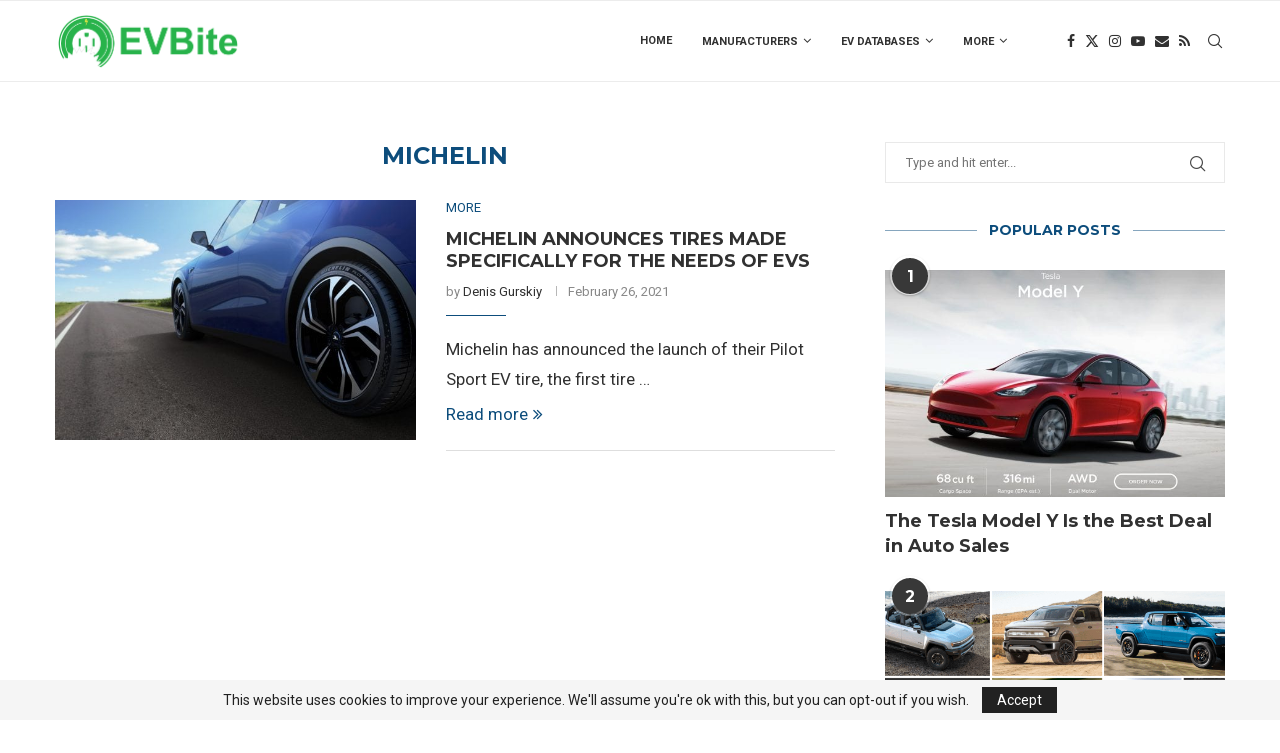

--- FILE ---
content_type: text/html; charset=UTF-8
request_url: https://evbite.com/tag/michelin/
body_size: 112689
content:
<!DOCTYPE html>
<html lang="en-US">
<head>
    <meta charset="UTF-8">
    <meta http-equiv="X-UA-Compatible" content="IE=edge">
    <meta name="viewport" content="width=device-width, initial-scale=1">
    <link rel="profile" href="http://gmpg.org/xfn/11"/>
	        <link rel="shortcut icon" href="http://evbite.com/wp-content/uploads/2018/06/siteicon.png"
              type="image/x-icon"/>
        <link rel="apple-touch-icon" sizes="180x180" href="http://evbite.com/wp-content/uploads/2018/06/siteicon.png">
	    <link rel="alternate" type="application/rss+xml" title="EVBite RSS Feed"
          href="https://evbite.com/feed/"/>
    <link rel="alternate" type="application/atom+xml" title="EVBite Atom Feed"
          href="https://evbite.com/feed/atom/"/>
    <link rel="pingback" href="https://evbite.com/xmlrpc.php"/>
    <!--[if lt IE 9]>
	<script src="https://evbite.com/wp-content/themes/soledad/js/html5.js"></script>
	<![endif]-->
	<title>Michelin &#8211; EVBite</title>
<meta name='robots' content='max-image-preview:large' />
<link rel='dns-prefetch' href='//fonts.googleapis.com' />
<link rel="alternate" type="application/rss+xml" title="EVBite &raquo; Feed" href="https://evbite.com/feed/" />
<link rel="alternate" type="application/rss+xml" title="EVBite &raquo; Comments Feed" href="https://evbite.com/comments/feed/" />
<link rel="alternate" type="application/rss+xml" title="EVBite &raquo; Michelin Tag Feed" href="https://evbite.com/tag/michelin/feed/" />
<script type="text/javascript">
/* <![CDATA[ */
window._wpemojiSettings = {"baseUrl":"https:\/\/s.w.org\/images\/core\/emoji\/15.0.3\/72x72\/","ext":".png","svgUrl":"https:\/\/s.w.org\/images\/core\/emoji\/15.0.3\/svg\/","svgExt":".svg","source":{"concatemoji":"https:\/\/evbite.com\/wp-includes\/js\/wp-emoji-release.min.js?ver=6.5.7"}};
/*! This file is auto-generated */
!function(i,n){var o,s,e;function c(e){try{var t={supportTests:e,timestamp:(new Date).valueOf()};sessionStorage.setItem(o,JSON.stringify(t))}catch(e){}}function p(e,t,n){e.clearRect(0,0,e.canvas.width,e.canvas.height),e.fillText(t,0,0);var t=new Uint32Array(e.getImageData(0,0,e.canvas.width,e.canvas.height).data),r=(e.clearRect(0,0,e.canvas.width,e.canvas.height),e.fillText(n,0,0),new Uint32Array(e.getImageData(0,0,e.canvas.width,e.canvas.height).data));return t.every(function(e,t){return e===r[t]})}function u(e,t,n){switch(t){case"flag":return n(e,"\ud83c\udff3\ufe0f\u200d\u26a7\ufe0f","\ud83c\udff3\ufe0f\u200b\u26a7\ufe0f")?!1:!n(e,"\ud83c\uddfa\ud83c\uddf3","\ud83c\uddfa\u200b\ud83c\uddf3")&&!n(e,"\ud83c\udff4\udb40\udc67\udb40\udc62\udb40\udc65\udb40\udc6e\udb40\udc67\udb40\udc7f","\ud83c\udff4\u200b\udb40\udc67\u200b\udb40\udc62\u200b\udb40\udc65\u200b\udb40\udc6e\u200b\udb40\udc67\u200b\udb40\udc7f");case"emoji":return!n(e,"\ud83d\udc26\u200d\u2b1b","\ud83d\udc26\u200b\u2b1b")}return!1}function f(e,t,n){var r="undefined"!=typeof WorkerGlobalScope&&self instanceof WorkerGlobalScope?new OffscreenCanvas(300,150):i.createElement("canvas"),a=r.getContext("2d",{willReadFrequently:!0}),o=(a.textBaseline="top",a.font="600 32px Arial",{});return e.forEach(function(e){o[e]=t(a,e,n)}),o}function t(e){var t=i.createElement("script");t.src=e,t.defer=!0,i.head.appendChild(t)}"undefined"!=typeof Promise&&(o="wpEmojiSettingsSupports",s=["flag","emoji"],n.supports={everything:!0,everythingExceptFlag:!0},e=new Promise(function(e){i.addEventListener("DOMContentLoaded",e,{once:!0})}),new Promise(function(t){var n=function(){try{var e=JSON.parse(sessionStorage.getItem(o));if("object"==typeof e&&"number"==typeof e.timestamp&&(new Date).valueOf()<e.timestamp+604800&&"object"==typeof e.supportTests)return e.supportTests}catch(e){}return null}();if(!n){if("undefined"!=typeof Worker&&"undefined"!=typeof OffscreenCanvas&&"undefined"!=typeof URL&&URL.createObjectURL&&"undefined"!=typeof Blob)try{var e="postMessage("+f.toString()+"("+[JSON.stringify(s),u.toString(),p.toString()].join(",")+"));",r=new Blob([e],{type:"text/javascript"}),a=new Worker(URL.createObjectURL(r),{name:"wpTestEmojiSupports"});return void(a.onmessage=function(e){c(n=e.data),a.terminate(),t(n)})}catch(e){}c(n=f(s,u,p))}t(n)}).then(function(e){for(var t in e)n.supports[t]=e[t],n.supports.everything=n.supports.everything&&n.supports[t],"flag"!==t&&(n.supports.everythingExceptFlag=n.supports.everythingExceptFlag&&n.supports[t]);n.supports.everythingExceptFlag=n.supports.everythingExceptFlag&&!n.supports.flag,n.DOMReady=!1,n.readyCallback=function(){n.DOMReady=!0}}).then(function(){return e}).then(function(){var e;n.supports.everything||(n.readyCallback(),(e=n.source||{}).concatemoji?t(e.concatemoji):e.wpemoji&&e.twemoji&&(t(e.twemoji),t(e.wpemoji)))}))}((window,document),window._wpemojiSettings);
/* ]]> */
</script>
<style id='wp-emoji-styles-inline-css' type='text/css'>

	img.wp-smiley, img.emoji {
		display: inline !important;
		border: none !important;
		box-shadow: none !important;
		height: 1em !important;
		width: 1em !important;
		margin: 0 0.07em !important;
		vertical-align: -0.1em !important;
		background: none !important;
		padding: 0 !important;
	}
</style>
<link rel='stylesheet' id='wp-block-library-css' href='https://evbite.com/wp-includes/css/dist/block-library/style.min.css?ver=6.5.7' type='text/css' media='all' />
<style id='wp-block-library-theme-inline-css' type='text/css'>
.wp-block-audio figcaption{color:#555;font-size:13px;text-align:center}.is-dark-theme .wp-block-audio figcaption{color:#ffffffa6}.wp-block-audio{margin:0 0 1em}.wp-block-code{border:1px solid #ccc;border-radius:4px;font-family:Menlo,Consolas,monaco,monospace;padding:.8em 1em}.wp-block-embed figcaption{color:#555;font-size:13px;text-align:center}.is-dark-theme .wp-block-embed figcaption{color:#ffffffa6}.wp-block-embed{margin:0 0 1em}.blocks-gallery-caption{color:#555;font-size:13px;text-align:center}.is-dark-theme .blocks-gallery-caption{color:#ffffffa6}.wp-block-image figcaption{color:#555;font-size:13px;text-align:center}.is-dark-theme .wp-block-image figcaption{color:#ffffffa6}.wp-block-image{margin:0 0 1em}.wp-block-pullquote{border-bottom:4px solid;border-top:4px solid;color:currentColor;margin-bottom:1.75em}.wp-block-pullquote cite,.wp-block-pullquote footer,.wp-block-pullquote__citation{color:currentColor;font-size:.8125em;font-style:normal;text-transform:uppercase}.wp-block-quote{border-left:.25em solid;margin:0 0 1.75em;padding-left:1em}.wp-block-quote cite,.wp-block-quote footer{color:currentColor;font-size:.8125em;font-style:normal;position:relative}.wp-block-quote.has-text-align-right{border-left:none;border-right:.25em solid;padding-left:0;padding-right:1em}.wp-block-quote.has-text-align-center{border:none;padding-left:0}.wp-block-quote.is-large,.wp-block-quote.is-style-large,.wp-block-quote.is-style-plain{border:none}.wp-block-search .wp-block-search__label{font-weight:700}.wp-block-search__button{border:1px solid #ccc;padding:.375em .625em}:where(.wp-block-group.has-background){padding:1.25em 2.375em}.wp-block-separator.has-css-opacity{opacity:.4}.wp-block-separator{border:none;border-bottom:2px solid;margin-left:auto;margin-right:auto}.wp-block-separator.has-alpha-channel-opacity{opacity:1}.wp-block-separator:not(.is-style-wide):not(.is-style-dots){width:100px}.wp-block-separator.has-background:not(.is-style-dots){border-bottom:none;height:1px}.wp-block-separator.has-background:not(.is-style-wide):not(.is-style-dots){height:2px}.wp-block-table{margin:0 0 1em}.wp-block-table td,.wp-block-table th{word-break:normal}.wp-block-table figcaption{color:#555;font-size:13px;text-align:center}.is-dark-theme .wp-block-table figcaption{color:#ffffffa6}.wp-block-video figcaption{color:#555;font-size:13px;text-align:center}.is-dark-theme .wp-block-video figcaption{color:#ffffffa6}.wp-block-video{margin:0 0 1em}.wp-block-template-part.has-background{margin-bottom:0;margin-top:0;padding:1.25em 2.375em}
</style>
<style id='classic-theme-styles-inline-css' type='text/css'>
/*! This file is auto-generated */
.wp-block-button__link{color:#fff;background-color:#32373c;border-radius:9999px;box-shadow:none;text-decoration:none;padding:calc(.667em + 2px) calc(1.333em + 2px);font-size:1.125em}.wp-block-file__button{background:#32373c;color:#fff;text-decoration:none}
</style>
<style id='global-styles-inline-css' type='text/css'>
body{--wp--preset--color--black: #000000;--wp--preset--color--cyan-bluish-gray: #abb8c3;--wp--preset--color--white: #ffffff;--wp--preset--color--pale-pink: #f78da7;--wp--preset--color--vivid-red: #cf2e2e;--wp--preset--color--luminous-vivid-orange: #ff6900;--wp--preset--color--luminous-vivid-amber: #fcb900;--wp--preset--color--light-green-cyan: #7bdcb5;--wp--preset--color--vivid-green-cyan: #00d084;--wp--preset--color--pale-cyan-blue: #8ed1fc;--wp--preset--color--vivid-cyan-blue: #0693e3;--wp--preset--color--vivid-purple: #9b51e0;--wp--preset--gradient--vivid-cyan-blue-to-vivid-purple: linear-gradient(135deg,rgba(6,147,227,1) 0%,rgb(155,81,224) 100%);--wp--preset--gradient--light-green-cyan-to-vivid-green-cyan: linear-gradient(135deg,rgb(122,220,180) 0%,rgb(0,208,130) 100%);--wp--preset--gradient--luminous-vivid-amber-to-luminous-vivid-orange: linear-gradient(135deg,rgba(252,185,0,1) 0%,rgba(255,105,0,1) 100%);--wp--preset--gradient--luminous-vivid-orange-to-vivid-red: linear-gradient(135deg,rgba(255,105,0,1) 0%,rgb(207,46,46) 100%);--wp--preset--gradient--very-light-gray-to-cyan-bluish-gray: linear-gradient(135deg,rgb(238,238,238) 0%,rgb(169,184,195) 100%);--wp--preset--gradient--cool-to-warm-spectrum: linear-gradient(135deg,rgb(74,234,220) 0%,rgb(151,120,209) 20%,rgb(207,42,186) 40%,rgb(238,44,130) 60%,rgb(251,105,98) 80%,rgb(254,248,76) 100%);--wp--preset--gradient--blush-light-purple: linear-gradient(135deg,rgb(255,206,236) 0%,rgb(152,150,240) 100%);--wp--preset--gradient--blush-bordeaux: linear-gradient(135deg,rgb(254,205,165) 0%,rgb(254,45,45) 50%,rgb(107,0,62) 100%);--wp--preset--gradient--luminous-dusk: linear-gradient(135deg,rgb(255,203,112) 0%,rgb(199,81,192) 50%,rgb(65,88,208) 100%);--wp--preset--gradient--pale-ocean: linear-gradient(135deg,rgb(255,245,203) 0%,rgb(182,227,212) 50%,rgb(51,167,181) 100%);--wp--preset--gradient--electric-grass: linear-gradient(135deg,rgb(202,248,128) 0%,rgb(113,206,126) 100%);--wp--preset--gradient--midnight: linear-gradient(135deg,rgb(2,3,129) 0%,rgb(40,116,252) 100%);--wp--preset--font-size--small: 12px;--wp--preset--font-size--medium: 20px;--wp--preset--font-size--large: 32px;--wp--preset--font-size--x-large: 42px;--wp--preset--font-size--normal: 14px;--wp--preset--font-size--huge: 42px;--wp--preset--spacing--20: 0.44rem;--wp--preset--spacing--30: 0.67rem;--wp--preset--spacing--40: 1rem;--wp--preset--spacing--50: 1.5rem;--wp--preset--spacing--60: 2.25rem;--wp--preset--spacing--70: 3.38rem;--wp--preset--spacing--80: 5.06rem;--wp--preset--shadow--natural: 6px 6px 9px rgba(0, 0, 0, 0.2);--wp--preset--shadow--deep: 12px 12px 50px rgba(0, 0, 0, 0.4);--wp--preset--shadow--sharp: 6px 6px 0px rgba(0, 0, 0, 0.2);--wp--preset--shadow--outlined: 6px 6px 0px -3px rgba(255, 255, 255, 1), 6px 6px rgba(0, 0, 0, 1);--wp--preset--shadow--crisp: 6px 6px 0px rgba(0, 0, 0, 1);}:where(.is-layout-flex){gap: 0.5em;}:where(.is-layout-grid){gap: 0.5em;}body .is-layout-flex{display: flex;}body .is-layout-flex{flex-wrap: wrap;align-items: center;}body .is-layout-flex > *{margin: 0;}body .is-layout-grid{display: grid;}body .is-layout-grid > *{margin: 0;}:where(.wp-block-columns.is-layout-flex){gap: 2em;}:where(.wp-block-columns.is-layout-grid){gap: 2em;}:where(.wp-block-post-template.is-layout-flex){gap: 1.25em;}:where(.wp-block-post-template.is-layout-grid){gap: 1.25em;}.has-black-color{color: var(--wp--preset--color--black) !important;}.has-cyan-bluish-gray-color{color: var(--wp--preset--color--cyan-bluish-gray) !important;}.has-white-color{color: var(--wp--preset--color--white) !important;}.has-pale-pink-color{color: var(--wp--preset--color--pale-pink) !important;}.has-vivid-red-color{color: var(--wp--preset--color--vivid-red) !important;}.has-luminous-vivid-orange-color{color: var(--wp--preset--color--luminous-vivid-orange) !important;}.has-luminous-vivid-amber-color{color: var(--wp--preset--color--luminous-vivid-amber) !important;}.has-light-green-cyan-color{color: var(--wp--preset--color--light-green-cyan) !important;}.has-vivid-green-cyan-color{color: var(--wp--preset--color--vivid-green-cyan) !important;}.has-pale-cyan-blue-color{color: var(--wp--preset--color--pale-cyan-blue) !important;}.has-vivid-cyan-blue-color{color: var(--wp--preset--color--vivid-cyan-blue) !important;}.has-vivid-purple-color{color: var(--wp--preset--color--vivid-purple) !important;}.has-black-background-color{background-color: var(--wp--preset--color--black) !important;}.has-cyan-bluish-gray-background-color{background-color: var(--wp--preset--color--cyan-bluish-gray) !important;}.has-white-background-color{background-color: var(--wp--preset--color--white) !important;}.has-pale-pink-background-color{background-color: var(--wp--preset--color--pale-pink) !important;}.has-vivid-red-background-color{background-color: var(--wp--preset--color--vivid-red) !important;}.has-luminous-vivid-orange-background-color{background-color: var(--wp--preset--color--luminous-vivid-orange) !important;}.has-luminous-vivid-amber-background-color{background-color: var(--wp--preset--color--luminous-vivid-amber) !important;}.has-light-green-cyan-background-color{background-color: var(--wp--preset--color--light-green-cyan) !important;}.has-vivid-green-cyan-background-color{background-color: var(--wp--preset--color--vivid-green-cyan) !important;}.has-pale-cyan-blue-background-color{background-color: var(--wp--preset--color--pale-cyan-blue) !important;}.has-vivid-cyan-blue-background-color{background-color: var(--wp--preset--color--vivid-cyan-blue) !important;}.has-vivid-purple-background-color{background-color: var(--wp--preset--color--vivid-purple) !important;}.has-black-border-color{border-color: var(--wp--preset--color--black) !important;}.has-cyan-bluish-gray-border-color{border-color: var(--wp--preset--color--cyan-bluish-gray) !important;}.has-white-border-color{border-color: var(--wp--preset--color--white) !important;}.has-pale-pink-border-color{border-color: var(--wp--preset--color--pale-pink) !important;}.has-vivid-red-border-color{border-color: var(--wp--preset--color--vivid-red) !important;}.has-luminous-vivid-orange-border-color{border-color: var(--wp--preset--color--luminous-vivid-orange) !important;}.has-luminous-vivid-amber-border-color{border-color: var(--wp--preset--color--luminous-vivid-amber) !important;}.has-light-green-cyan-border-color{border-color: var(--wp--preset--color--light-green-cyan) !important;}.has-vivid-green-cyan-border-color{border-color: var(--wp--preset--color--vivid-green-cyan) !important;}.has-pale-cyan-blue-border-color{border-color: var(--wp--preset--color--pale-cyan-blue) !important;}.has-vivid-cyan-blue-border-color{border-color: var(--wp--preset--color--vivid-cyan-blue) !important;}.has-vivid-purple-border-color{border-color: var(--wp--preset--color--vivid-purple) !important;}.has-vivid-cyan-blue-to-vivid-purple-gradient-background{background: var(--wp--preset--gradient--vivid-cyan-blue-to-vivid-purple) !important;}.has-light-green-cyan-to-vivid-green-cyan-gradient-background{background: var(--wp--preset--gradient--light-green-cyan-to-vivid-green-cyan) !important;}.has-luminous-vivid-amber-to-luminous-vivid-orange-gradient-background{background: var(--wp--preset--gradient--luminous-vivid-amber-to-luminous-vivid-orange) !important;}.has-luminous-vivid-orange-to-vivid-red-gradient-background{background: var(--wp--preset--gradient--luminous-vivid-orange-to-vivid-red) !important;}.has-very-light-gray-to-cyan-bluish-gray-gradient-background{background: var(--wp--preset--gradient--very-light-gray-to-cyan-bluish-gray) !important;}.has-cool-to-warm-spectrum-gradient-background{background: var(--wp--preset--gradient--cool-to-warm-spectrum) !important;}.has-blush-light-purple-gradient-background{background: var(--wp--preset--gradient--blush-light-purple) !important;}.has-blush-bordeaux-gradient-background{background: var(--wp--preset--gradient--blush-bordeaux) !important;}.has-luminous-dusk-gradient-background{background: var(--wp--preset--gradient--luminous-dusk) !important;}.has-pale-ocean-gradient-background{background: var(--wp--preset--gradient--pale-ocean) !important;}.has-electric-grass-gradient-background{background: var(--wp--preset--gradient--electric-grass) !important;}.has-midnight-gradient-background{background: var(--wp--preset--gradient--midnight) !important;}.has-small-font-size{font-size: var(--wp--preset--font-size--small) !important;}.has-medium-font-size{font-size: var(--wp--preset--font-size--medium) !important;}.has-large-font-size{font-size: var(--wp--preset--font-size--large) !important;}.has-x-large-font-size{font-size: var(--wp--preset--font-size--x-large) !important;}
.wp-block-navigation a:where(:not(.wp-element-button)){color: inherit;}
:where(.wp-block-post-template.is-layout-flex){gap: 1.25em;}:where(.wp-block-post-template.is-layout-grid){gap: 1.25em;}
:where(.wp-block-columns.is-layout-flex){gap: 2em;}:where(.wp-block-columns.is-layout-grid){gap: 2em;}
.wp-block-pullquote{font-size: 1.5em;line-height: 1.6;}
</style>
<link rel='stylesheet' id='chld_thm_cfg_parent-css' href='https://evbite.com/wp-content/themes/soledad/style.css?ver=6.5.7' type='text/css' media='all' />
<link rel='stylesheet' id='penci-fonts-css' href='https://fonts.googleapis.com/css?family=Montserrat%3A300%2C300italic%2C400%2C400italic%2C500%2C500italic%2C700%2C700italic%2C800%2C800italic%7CRoboto%3A300%2C300italic%2C400%2C400italic%2C500%2C500italic%2C600%2C600italic%2C700%2C700italic%2C800%2C800italic%26subset%3Dlatin%2Ccyrillic%2Ccyrillic-ext%2Cgreek%2Cgreek-ext%2Clatin-ext&#038;display=swap&#038;ver=8.4.2' type='text/css' media='all' />
<link rel='stylesheet' id='penci-main-style-css' href='https://evbite.com/wp-content/themes/soledad/main.css?ver=8.4.2' type='text/css' media='all' />
<link rel='stylesheet' id='penci-font-awesomeold-css' href='https://evbite.com/wp-content/themes/soledad/css/font-awesome.4.7.0.swap.min.css?ver=4.7.0' type='text/css' media='all' />
<link rel='stylesheet' id='penci_icon-css' href='https://evbite.com/wp-content/themes/soledad/css/penci-icon.css?ver=8.4.2' type='text/css' media='all' />
<link rel='stylesheet' id='penci_style-css' href='https://evbite.com/wp-content/themes/soledad-child/style.css?ver=8.4.2' type='text/css' media='all' />
<link rel='stylesheet' id='penci_social_counter-css' href='https://evbite.com/wp-content/themes/soledad/css/social-counter.css?ver=8.4.2' type='text/css' media='all' />
<script type="text/javascript" src="https://evbite.com/wp-includes/js/jquery/jquery.min.js?ver=3.7.1" id="jquery-core-js"></script>
<script type="text/javascript" src="https://evbite.com/wp-includes/js/jquery/jquery-migrate.min.js?ver=3.4.1" id="jquery-migrate-js"></script>
<link rel="https://api.w.org/" href="https://evbite.com/wp-json/" /><link rel="alternate" type="application/json" href="https://evbite.com/wp-json/wp/v2/tags/15437" /><link rel="EditURI" type="application/rsd+xml" title="RSD" href="https://evbite.com/xmlrpc.php?rsd" />
<meta name="generator" content="WordPress 6.5.7" />
<style id="penci-custom-style" type="text/css">body{ --pcbg-cl: #fff; --pctext-cl: #313131; --pcborder-cl: #dedede; --pcheading-cl: #313131; --pcmeta-cl: #888888; --pcaccent-cl: #6eb48c; --pcbody-font: 'PT Serif', serif; --pchead-font: 'Raleway', sans-serif; --pchead-wei: bold; --pcava_bdr:10px; } .single.penci-body-single-style-5 #header, .single.penci-body-single-style-6 #header, .single.penci-body-single-style-10 #header, .single.penci-body-single-style-5 .pc-wrapbuilder-header, .single.penci-body-single-style-6 .pc-wrapbuilder-header, .single.penci-body-single-style-10 .pc-wrapbuilder-header { --pchd-mg: 40px; } .fluid-width-video-wrapper > div { position: absolute; left: 0; right: 0; top: 0; width: 100%; height: 100%; } .yt-video-place { position: relative; text-align: center; } .yt-video-place.embed-responsive .start-video { display: block; top: 0; left: 0; bottom: 0; right: 0; position: absolute; transform: none; } .yt-video-place.embed-responsive .start-video img { margin: 0; padding: 0; top: 50%; display: inline-block; position: absolute; left: 50%; transform: translate(-50%, -50%); width: 68px; height: auto; } .mfp-bg { top: 0; left: 0; width: 100%; height: 100%; z-index: 9999999; overflow: hidden; position: fixed; background: #0b0b0b; opacity: .8; filter: alpha(opacity=80) } .mfp-wrap { top: 0; left: 0; width: 100%; height: 100%; z-index: 9999999; position: fixed; outline: none !important; -webkit-backface-visibility: hidden } .single .penci-single-featured-img{ padding-top: 56.2500% !important; } body { --pchead-font: 'Montserrat', sans-serif; } body { --pcbody-font: 'Roboto', sans-serif; } p{ line-height: 1.8; } #navigation .menu > li > a, #navigation ul.menu ul.sub-menu li > a, .navigation ul.menu ul.sub-menu li > a, .penci-menu-hbg .menu li a, #sidebar-nav .menu li a { font-family: 'Roboto', sans-serif; font-weight: normal; } .penci-hide-tagupdated{ display: none !important; } body, .widget ul li a{ font-size: 17px; } .widget ul li, .post-entry, p, .post-entry p { font-size: 17px; line-height: 1.8; } body { --pchead-wei: 600; } .container-single .post-image{ border-radius: ; -webkit-border-radius: ; } .penci-mega-thumbnail .penci-image-holder{ border-radius: ; -webkit-border-radius: ; } #navigation .menu > li > a, #navigation ul.menu ul.sub-menu li > a, .navigation ul.menu ul.sub-menu li > a, .penci-menu-hbg .menu li a, #sidebar-nav .menu li a, #navigation .penci-megamenu .penci-mega-child-categories a, .navigation .penci-megamenu .penci-mega-child-categories a{ font-weight: bold; } body.penci-body-boxed { background-color:#228abf; } body.penci-body-boxed { background-image: url(http://soledad.pencidesign.com/soledad-technology/wp-content/uploads/sites/6/2017/06/bright_squares.png); } body.penci-body-boxed { background-repeat:repeat; } body.penci-body-boxed { background-size:auto; } #header .inner-header .container { padding:30px 0; } .penci-page-header h1 { color: #4c4c4c; } .wp-caption p.wp-caption-text, .penci-featured-caption { position: static; background: none; padding: 11px 0 0; color: #888; } .wp-caption:hover p.wp-caption-text, .post-image:hover .penci-featured-caption{ opacity: 1; transform: none; -webkit-transform: none; } body{ --pcaccent-cl: #0d4d7c; } .penci-menuhbg-toggle:hover .lines-button:after, .penci-menuhbg-toggle:hover .penci-lines:before, .penci-menuhbg-toggle:hover .penci-lines:after,.tags-share-box.tags-share-box-s2 .post-share-plike,.penci-video_playlist .penci-playlist-title,.pencisc-column-2.penci-video_playlist .penci-video-nav .playlist-panel-item, .pencisc-column-1.penci-video_playlist .penci-video-nav .playlist-panel-item,.penci-video_playlist .penci-custom-scroll::-webkit-scrollbar-thumb, .pencisc-button, .post-entry .pencisc-button, .penci-dropcap-box, .penci-dropcap-circle, .penci-login-register input[type="submit"]:hover, .penci-ld .penci-ldin:before, .penci-ldspinner > div{ background: #0d4d7c; } a, .post-entry .penci-portfolio-filter ul li a:hover, .penci-portfolio-filter ul li a:hover, .penci-portfolio-filter ul li.active a, .post-entry .penci-portfolio-filter ul li.active a, .penci-countdown .countdown-amount, .archive-box h1, .post-entry a, .container.penci-breadcrumb span a:hover,.container.penci-breadcrumb a:hover, .post-entry blockquote:before, .post-entry blockquote cite, .post-entry blockquote .author, .wpb_text_column blockquote:before, .wpb_text_column blockquote cite, .wpb_text_column blockquote .author, .penci-pagination a:hover, ul.penci-topbar-menu > li a:hover, div.penci-topbar-menu > ul > li a:hover, .penci-recipe-heading a.penci-recipe-print,.penci-review-metas .penci-review-btnbuy, .main-nav-social a:hover, .widget-social .remove-circle a:hover i, .penci-recipe-index .cat > a.penci-cat-name, #bbpress-forums li.bbp-body ul.forum li.bbp-forum-info a:hover, #bbpress-forums li.bbp-body ul.topic li.bbp-topic-title a:hover, #bbpress-forums li.bbp-body ul.forum li.bbp-forum-info .bbp-forum-content a, #bbpress-forums li.bbp-body ul.topic p.bbp-topic-meta a, #bbpress-forums .bbp-breadcrumb a:hover, #bbpress-forums .bbp-forum-freshness a:hover, #bbpress-forums .bbp-topic-freshness a:hover, #buddypress ul.item-list li div.item-title a, #buddypress ul.item-list li h4 a, #buddypress .activity-header a:first-child, #buddypress .comment-meta a:first-child, #buddypress .acomment-meta a:first-child, div.bbp-template-notice a:hover, .penci-menu-hbg .menu li a .indicator:hover, .penci-menu-hbg .menu li a:hover, #sidebar-nav .menu li a:hover, .penci-rlt-popup .rltpopup-meta .rltpopup-title:hover, .penci-video_playlist .penci-video-playlist-item .penci-video-title:hover, .penci_list_shortcode li:before, .penci-dropcap-box-outline, .penci-dropcap-circle-outline, .penci-dropcap-regular, .penci-dropcap-bold{ color: #0d4d7c; } .penci-home-popular-post ul.slick-dots li button:hover, .penci-home-popular-post ul.slick-dots li.slick-active button, .post-entry blockquote .author span:after, .error-image:after, .error-404 .go-back-home a:after, .penci-header-signup-form, .woocommerce span.onsale, .woocommerce #respond input#submit:hover, .woocommerce a.button:hover, .woocommerce button.button:hover, .woocommerce input.button:hover, .woocommerce nav.woocommerce-pagination ul li span.current, .woocommerce div.product .entry-summary div[itemprop="description"]:before, .woocommerce div.product .entry-summary div[itemprop="description"] blockquote .author span:after, .woocommerce div.product .woocommerce-tabs #tab-description blockquote .author span:after, .woocommerce #respond input#submit.alt:hover, .woocommerce a.button.alt:hover, .woocommerce button.button.alt:hover, .woocommerce input.button.alt:hover, .pcheader-icon.shoping-cart-icon > a > span, #penci-demobar .buy-button, #penci-demobar .buy-button:hover, .penci-recipe-heading a.penci-recipe-print:hover,.penci-review-metas .penci-review-btnbuy:hover, .penci-review-process span, .penci-review-score-total, #navigation.menu-style-2 ul.menu ul.sub-menu:before, #navigation.menu-style-2 .menu ul ul.sub-menu:before, .penci-go-to-top-floating, .post-entry.blockquote-style-2 blockquote:before, #bbpress-forums #bbp-search-form .button, #bbpress-forums #bbp-search-form .button:hover, .wrapper-boxed .bbp-pagination-links span.current, #bbpress-forums #bbp_reply_submit:hover, #bbpress-forums #bbp_topic_submit:hover,#main .bbp-login-form .bbp-submit-wrapper button[type="submit"]:hover, #buddypress .dir-search input[type=submit], #buddypress .groups-members-search input[type=submit], #buddypress button:hover, #buddypress a.button:hover, #buddypress a.button:focus, #buddypress input[type=button]:hover, #buddypress input[type=reset]:hover, #buddypress ul.button-nav li a:hover, #buddypress ul.button-nav li.current a, #buddypress div.generic-button a:hover, #buddypress .comment-reply-link:hover, #buddypress input[type=submit]:hover, #buddypress div.pagination .pagination-links .current, #buddypress div.item-list-tabs ul li.selected a, #buddypress div.item-list-tabs ul li.current a, #buddypress div.item-list-tabs ul li a:hover, #buddypress table.notifications thead tr, #buddypress table.notifications-settings thead tr, #buddypress table.profile-settings thead tr, #buddypress table.profile-fields thead tr, #buddypress table.wp-profile-fields thead tr, #buddypress table.messages-notices thead tr, #buddypress table.forum thead tr, #buddypress input[type=submit] { background-color: #0d4d7c; } .penci-pagination ul.page-numbers li span.current, #comments_pagination span { color: #fff; background: #0d4d7c; border-color: #0d4d7c; } .footer-instagram h4.footer-instagram-title > span:before, .woocommerce nav.woocommerce-pagination ul li span.current, .penci-pagination.penci-ajax-more a.penci-ajax-more-button:hover, .penci-recipe-heading a.penci-recipe-print:hover,.penci-review-metas .penci-review-btnbuy:hover, .home-featured-cat-content.style-14 .magcat-padding:before, .wrapper-boxed .bbp-pagination-links span.current, #buddypress .dir-search input[type=submit], #buddypress .groups-members-search input[type=submit], #buddypress button:hover, #buddypress a.button:hover, #buddypress a.button:focus, #buddypress input[type=button]:hover, #buddypress input[type=reset]:hover, #buddypress ul.button-nav li a:hover, #buddypress ul.button-nav li.current a, #buddypress div.generic-button a:hover, #buddypress .comment-reply-link:hover, #buddypress input[type=submit]:hover, #buddypress div.pagination .pagination-links .current, #buddypress input[type=submit], form.pc-searchform.penci-hbg-search-form input.search-input:hover, form.pc-searchform.penci-hbg-search-form input.search-input:focus, .penci-dropcap-box-outline, .penci-dropcap-circle-outline { border-color: #0d4d7c; } .woocommerce .woocommerce-error, .woocommerce .woocommerce-info, .woocommerce .woocommerce-message { border-top-color: #0d4d7c; } .penci-slider ol.penci-control-nav li a.penci-active, .penci-slider ol.penci-control-nav li a:hover, .penci-related-carousel .owl-dot.active span, .penci-owl-carousel-slider .owl-dot.active span{ border-color: #0d4d7c; background-color: #0d4d7c; } .woocommerce .woocommerce-message:before, .woocommerce form.checkout table.shop_table .order-total .amount, .woocommerce ul.products li.product .price ins, .woocommerce ul.products li.product .price, .woocommerce div.product p.price ins, .woocommerce div.product span.price ins, .woocommerce div.product p.price, .woocommerce div.product .entry-summary div[itemprop="description"] blockquote:before, .woocommerce div.product .woocommerce-tabs #tab-description blockquote:before, .woocommerce div.product .entry-summary div[itemprop="description"] blockquote cite, .woocommerce div.product .entry-summary div[itemprop="description"] blockquote .author, .woocommerce div.product .woocommerce-tabs #tab-description blockquote cite, .woocommerce div.product .woocommerce-tabs #tab-description blockquote .author, .woocommerce div.product .product_meta > span a:hover, .woocommerce div.product .woocommerce-tabs ul.tabs li.active, .woocommerce ul.cart_list li .amount, .woocommerce ul.product_list_widget li .amount, .woocommerce table.shop_table td.product-name a:hover, .woocommerce table.shop_table td.product-price span, .woocommerce table.shop_table td.product-subtotal span, .woocommerce-cart .cart-collaterals .cart_totals table td .amount, .woocommerce .woocommerce-info:before, .woocommerce div.product span.price, .penci-container-inside.penci-breadcrumb span a:hover,.penci-container-inside.penci-breadcrumb a:hover { color: #0d4d7c; } .standard-content .penci-more-link.penci-more-link-button a.more-link, .penci-readmore-btn.penci-btn-make-button a, .penci-featured-cat-seemore.penci-btn-make-button a{ background-color: #0d4d7c; color: #fff; } .penci-vernav-toggle:before{ border-top-color: #0d4d7c; color: #fff; } ul.homepage-featured-boxes .penci-fea-in h4 span span, ul.homepage-featured-boxes .penci-fea-in.boxes-style-3 h4 span span { font-size: 14px; } .penci-top-bar, .penci-topbar-trending .penci-owl-carousel .owl-item, ul.penci-topbar-menu ul.sub-menu, div.penci-topbar-menu > ul ul.sub-menu, .pctopbar-login-btn .pclogin-sub{ background-color: #111111; } .headline-title.nticker-style-3:after{ border-color: #111111; } .headline-title { background-color: #0d4d7c; } .headline-title.nticker-style-2:after, .headline-title.nticker-style-4:after{ border-color: #0d4d7c; } a.penci-topbar-post-title:hover { color: #0d4d7c; } a.penci-topbar-post-title { text-transform: none; } ul.penci-topbar-menu > li a:hover, div.penci-topbar-menu > ul > li a:hover { color: #0d4d7c; } .penci-topbar-social a:hover { color: #0d4d7c; } #penci-login-popup:before{ opacity: ; } #header .inner-header { background-color: #f5f5f5; background-image: none; } #navigation .menu > li > a:hover, #navigation .menu li.current-menu-item > a, #navigation .menu > li.current_page_item > a, #navigation .menu > li:hover > a, #navigation .menu > li.current-menu-ancestor > a, #navigation .menu > li.current-menu-item > a, #navigation .menu .sub-menu li a:hover, #navigation .menu .sub-menu li.current-menu-item > a, #navigation .sub-menu li:hover > a { color: #0d4d7c; } #navigation ul.menu > li > a:before, #navigation .menu > ul > li > a:before { background: #0d4d7c; } #navigation.menu-item-padding .menu > li > a:hover, #navigation.menu-item-padding .menu > li:hover > a, #navigation.menu-item-padding .menu > li.current-menu-item > a, #navigation.menu-item-padding .menu > li.current_page_item > a, #navigation.menu-item-padding .menu > li.current-menu-ancestor > a, #navigation.menu-item-padding .menu > li.current-menu-item > a { background-color: #0d4d7c; } #navigation .penci-megamenu .penci-mega-child-categories, #navigation.menu-style-2 .penci-megamenu .penci-mega-child-categories a.cat-active { background-color: #ffffff; } #navigation .penci-megamenu .penci-mega-child-categories a.cat-active, #navigation .menu .penci-megamenu .penci-mega-child-categories a:hover, #navigation .menu .penci-megamenu .penci-mega-latest-posts .penci-mega-post a:hover { color: #0d4d7c; } #navigation .penci-megamenu .penci-mega-thumbnail .mega-cat-name { background: #0d4d7c; } .header-social a i, .main-nav-social a { font-size: 14px; } .header-social a svg, .main-nav-social a svg{ width: 14px; } #navigation ul.menu > li > a, #navigation .menu > ul > li > a { font-size: 11px; } #navigation ul.menu ul.sub-menu li > a, #navigation .penci-megamenu .penci-mega-child-categories a, #navigation .penci-megamenu .post-mega-title a, #navigation .menu ul ul.sub-menu li a { font-size: 10px; } #navigation .penci-megamenu .post-mega-title a, .pc-builder-element .navigation .penci-megamenu .penci-content-megamenu .penci-mega-latest-posts .penci-mega-post .post-mega-title a{ text-transform: none; } #navigation .menu .sub-menu li a:hover, #navigation .menu .sub-menu li.current-menu-item > a, #navigation .sub-menu li:hover > a { color: #0d4d7c; } #navigation.menu-style-2 ul.menu ul.sub-menu:before, #navigation.menu-style-2 .menu ul ul.sub-menu:before { background-color: #0d4d7c; } .penci-featured-content .feat-text h3 a, .featured-style-35 .feat-text-right h3 a, .featured-style-4 .penci-featured-content .feat-text h3 a, .penci-mag-featured-content h3 a, .pencislider-container .pencislider-content .pencislider-title { text-transform: none; } .widget_categories ul li.cat-item-3, .widget_categories select option[value="3"], .widget_tag_cloud .tag-cloud-link.tag-link-3{ display: none; } .penci-header-signup-form { padding-top: px; padding-bottom: px; } .penci-header-signup-form { background-color: #ffffff; } .penci-header-signup-form .mc4wp-form, .penci-header-signup-form h4.header-signup-form, .penci-header-signup-form .mc4wp-form-fields > p, .penci-header-signup-form form > p { color: #000000; } .penci-header-signup-form .widget input[type="submit"] { color: #0d4d7c; } .header-social a i, .main-nav-social a { color: #313131; } .header-social a:hover i, .main-nav-social a:hover, .penci-menuhbg-toggle:hover .lines-button:after, .penci-menuhbg-toggle:hover .penci-lines:before, .penci-menuhbg-toggle:hover .penci-lines:after { color: #0d4d7c; } #sidebar-nav .menu li a:hover, .header-social.sidebar-nav-social a:hover i, #sidebar-nav .menu li a .indicator:hover, #sidebar-nav .menu .sub-menu li a .indicator:hover{ color: #0d4d7c; } #sidebar-nav-logo:before{ background-color: #0d4d7c; } .penci-slide-overlay .overlay-link, .penci-slider38-overlay, .penci-flat-overlay .penci-slide-overlay .penci-mag-featured-content:before { opacity: ; } .penci-item-mag:hover .penci-slide-overlay .overlay-link, .featured-style-38 .item:hover .penci-slider38-overlay, .penci-flat-overlay .penci-item-mag:hover .penci-slide-overlay .penci-mag-featured-content:before { opacity: ; } .penci-featured-content .featured-slider-overlay { opacity: ; } .penci-featured-content .feat-text .featured-cat a, .penci-mag-featured-content .cat > a.penci-cat-name, .featured-style-35 .cat > a.penci-cat-name { color: #ffffff; } .penci-mag-featured-content .cat > a.penci-cat-name:after, .penci-featured-content .cat > a.penci-cat-name:after, .featured-style-35 .cat > a.penci-cat-name:after{ border-color: #ffffff; } .penci-featured-content .feat-text .featured-cat a:hover, .penci-mag-featured-content .cat > a.penci-cat-name:hover, .featured-style-35 .cat > a.penci-cat-name:hover { color: #ffffff; } .featured-style-29 .featured-slider-overlay { opacity: ; } .penci-owl-carousel{--pcfs-delay:0.5s;} .featured-area .penci-slider { max-height: 600px; } .header-standard .cat a.penci-cat-name { text-transform: uppercase; } .penci-standard-cat .cat > a.penci-cat-name { color: #0d4d7c; } .penci-standard-cat .cat:before, .penci-standard-cat .cat:after { background-color: #0d4d7c; } .standard-content .penci-post-box-meta .penci-post-share-box a:hover, .standard-content .penci-post-box-meta .penci-post-share-box a.liked { color: #0d4d7c; } .header-standard .post-entry a:hover, .header-standard .author-post span a:hover, .standard-content a, .standard-content .post-entry a, .standard-post-entry a.more-link:hover, .penci-post-box-meta .penci-box-meta a:hover, .standard-content .post-entry blockquote:before, .post-entry blockquote cite, .post-entry blockquote .author, .standard-content-special .author-quote span, .standard-content-special .format-post-box .post-format-icon i, .standard-content-special .format-post-box .dt-special a:hover, .standard-content .penci-more-link a.more-link, .standard-content .penci-post-box-meta .penci-box-meta a:hover { color: #0d4d7c; } .standard-content .penci-more-link.penci-more-link-button a.more-link{ background-color: #0d4d7c; color: #fff; } .standard-content-special .author-quote span:before, .standard-content-special .author-quote span:after, .standard-content .post-entry ul li:before, .post-entry blockquote .author span:after, .header-standard:after { background-color: #0d4d7c; } .penci-more-link a.more-link:before, .penci-more-link a.more-link:after { border-color: #0d4d7c; } .penci-grid .cat a.penci-cat-name, .penci-masonry .cat a.penci-cat-name, .penci-featured-infor .cat a.penci-cat-name, .grid-mixed .cat a.penci-cat-name, .overlay-header-box .cat a.penci-cat-name { text-transform: uppercase; } .penci-featured-infor .cat a.penci-cat-name, .penci-grid .cat a.penci-cat-name, .penci-masonry .cat a.penci-cat-name, .penci-featured-infor .cat a.penci-cat-name { color: #0d4d7c; } .penci-featured-infor .cat a.penci-cat-name:after, .penci-grid .cat a.penci-cat-name:after, .penci-masonry .cat a.penci-cat-name:after, .penci-featured-infor .cat a.penci-cat-name:after{ border-color: #0d4d7c; } .penci-post-share-box a.liked, .penci-post-share-box a:hover { color: #0d4d7c; } .overlay-post-box-meta .overlay-share a:hover, .overlay-author a:hover, .penci-grid .standard-content-special .format-post-box .dt-special a:hover, .grid-post-box-meta span a:hover, .grid-post-box-meta span a.comment-link:hover, .penci-grid .standard-content-special .author-quote span, .penci-grid .standard-content-special .format-post-box .post-format-icon i, .grid-mixed .penci-post-box-meta .penci-box-meta a:hover { color: #0d4d7c; } .penci-grid .standard-content-special .author-quote span:before, .penci-grid .standard-content-special .author-quote span:after, .grid-header-box:after, .list-post .header-list-style:after { background-color: #0d4d7c; } .penci-grid .post-box-meta span:after, .penci-masonry .post-box-meta span:after { border-color: #0d4d7c; } .penci-readmore-btn.penci-btn-make-button a{ background-color: #0d4d7c; color: #fff; } .penci-grid li.typography-style .overlay-typography { opacity: ; } .penci-grid li.typography-style:hover .overlay-typography { opacity: ; } .penci-grid .typography-style .main-typography a.penci-cat-name, .penci-grid .typography-style .main-typography a.penci-cat-name:hover { color: #ffffff; } .typography-style .main-typography a.penci-cat-name:after { border-color: #ffffff; } .penci-grid li.typography-style .item .main-typography h2 a:hover { color: #0d4d7c; } .penci-grid li.typography-style .grid-post-box-meta span a:hover { color: #0d4d7c; } .overlay-header-box .cat > a.penci-cat-name { color: #ffffff; } .overlay-header-box .cat > a.penci-cat-name:hover { color: #ffffff; } .penci-sidebar-content .widget, .penci-sidebar-content.pcsb-boxed-whole { margin-bottom: 35px; } .penci-sidebar-content .penci-border-arrow .inner-arrow { color: #0d4d7c; } .penci-video_playlist .penci-video-playlist-item .penci-video-title:hover,.widget ul.side-newsfeed li .side-item .side-item-text h4 a:hover, .widget a:hover, .penci-sidebar-content .widget-social a:hover span, .widget-social a:hover span, .penci-tweets-widget-content .icon-tweets, .penci-tweets-widget-content .tweet-intents a, .penci-tweets-widget-content .tweet-intents span:after, .widget-social.remove-circle a:hover i , #wp-calendar tbody td a:hover, .penci-video_playlist .penci-video-playlist-item .penci-video-title:hover, .widget ul.side-newsfeed li .side-item .side-item-text .side-item-meta a:hover{ color: #0d4d7c; } .widget .tagcloud a:hover, .widget-social a:hover i, .widget input[type="submit"]:hover,.penci-user-logged-in .penci-user-action-links a:hover,.penci-button:hover, .widget button[type="submit"]:hover { color: #fff; background-color: #0d4d7c; border-color: #0d4d7c; } .about-widget .about-me-heading:before { border-color: #0d4d7c; } .penci-tweets-widget-content .tweet-intents-inner:before, .penci-tweets-widget-content .tweet-intents-inner:after, .pencisc-column-1.penci-video_playlist .penci-video-nav .playlist-panel-item, .penci-video_playlist .penci-custom-scroll::-webkit-scrollbar-thumb, .penci-video_playlist .penci-playlist-title { background-color: #0d4d7c; } .penci-owl-carousel.penci-tweets-slider .owl-dots .owl-dot.active span, .penci-owl-carousel.penci-tweets-slider .owl-dots .owl-dot:hover span { border-color: #0d4d7c; background-color: #0d4d7c; } #widget-area { padding: 60px 0; } #footer-copyright * { font-style: normal; } .footer-subscribe .widget .mc4wp-form input[type="submit"]:hover { background-color: #0d4d7c; } .footer-widget-wrapper .penci-tweets-widget-content .icon-tweets, .footer-widget-wrapper .penci-tweets-widget-content .tweet-intents a, .footer-widget-wrapper .penci-tweets-widget-content .tweet-intents span:after, .footer-widget-wrapper .widget ul.side-newsfeed li .side-item .side-item-text h4 a:hover, .footer-widget-wrapper .widget a:hover, .footer-widget-wrapper .widget-social a:hover span, .footer-widget-wrapper a:hover, .footer-widget-wrapper .widget-social.remove-circle a:hover i, .footer-widget-wrapper .widget ul.side-newsfeed li .side-item .side-item-text .side-item-meta a:hover{ color: #0d4d7c; } .footer-widget-wrapper .widget .tagcloud a:hover, .footer-widget-wrapper .widget-social a:hover i, .footer-widget-wrapper .mc4wp-form input[type="submit"]:hover, .footer-widget-wrapper .widget input[type="submit"]:hover,.footer-widget-wrapper .penci-user-logged-in .penci-user-action-links a:hover, .footer-widget-wrapper .widget button[type="submit"]:hover { color: #fff; background-color: #0d4d7c; border-color: #0d4d7c; } .footer-widget-wrapper .about-widget .about-me-heading:before { border-color: #0d4d7c; } .footer-widget-wrapper .penci-tweets-widget-content .tweet-intents-inner:before, .footer-widget-wrapper .penci-tweets-widget-content .tweet-intents-inner:after { background-color: #0d4d7c; } .footer-widget-wrapper .penci-owl-carousel.penci-tweets-slider .owl-dots .owl-dot.active span, .footer-widget-wrapper .penci-owl-carousel.penci-tweets-slider .owl-dots .owl-dot:hover span { border-color: #0d4d7c; background: #0d4d7c; } ul.footer-socials li a:hover i { background-color: #ffffff; border-color: #ffffff; } ul.footer-socials li a:hover i { color: #ffffff; } ul.footer-socials li a span { color: #999999; } ul.footer-socials li a:hover span { color: #ffffff; } .footer-socials-section, .penci-footer-social-moved{ border-color: #313131; } #footer-section, .penci-footer-social-moved{ background-color: #212121; } #footer-section .footer-menu li a:hover { color: #0d4d7c; } .penci-go-to-top-floating { background-color: #0d4d7c; } #footer-section a { color: #0d4d7c; } .comment-content a, .container-single .post-entry a, .container-single .format-post-box .dt-special a:hover, .container-single .author-quote span, .container-single .author-post span a:hover, .post-entry blockquote:before, .post-entry blockquote cite, .post-entry blockquote .author, .wpb_text_column blockquote:before, .wpb_text_column blockquote cite, .wpb_text_column blockquote .author, .post-pagination a:hover, .author-content h5 a:hover, .author-content .author-social:hover, .item-related h3 a:hover, .container-single .format-post-box .post-format-icon i, .container.penci-breadcrumb.single-breadcrumb span a:hover,.container.penci-breadcrumb.single-breadcrumb a:hover, .penci_list_shortcode li:before, .penci-dropcap-box-outline, .penci-dropcap-circle-outline, .penci-dropcap-regular, .penci-dropcap-bold, .header-standard .post-box-meta-single .author-post span a:hover{ color: #0d4d7c; } .container-single .standard-content-special .format-post-box, ul.slick-dots li button:hover, ul.slick-dots li.slick-active button, .penci-dropcap-box-outline, .penci-dropcap-circle-outline { border-color: #0d4d7c; } ul.slick-dots li button:hover, ul.slick-dots li.slick-active button, #respond h3.comment-reply-title span:before, #respond h3.comment-reply-title span:after, .post-box-title:before, .post-box-title:after, .container-single .author-quote span:before, .container-single .author-quote span:after, .post-entry blockquote .author span:after, .post-entry blockquote .author span:before, .post-entry ul li:before, #respond #submit:hover, div.wpforms-container .wpforms-form.wpforms-form input[type=submit]:hover, div.wpforms-container .wpforms-form.wpforms-form button[type=submit]:hover, div.wpforms-container .wpforms-form.wpforms-form .wpforms-page-button:hover, .wpcf7 input[type="submit"]:hover, .widget_wysija input[type="submit"]:hover, .post-entry.blockquote-style-2 blockquote:before,.tags-share-box.tags-share-box-s2 .post-share-plike, .penci-dropcap-box, .penci-dropcap-circle, .penci-ldspinner > div{ background-color: #0d4d7c; } .container-single .post-entry .post-tags a:hover { color: #fff; border-color: #0d4d7c; background-color: #0d4d7c; } .container-single .penci-standard-cat .cat > a.penci-cat-name { color: #0d4d7c; } .container-single .penci-standard-cat .cat:before, .container-single .penci-standard-cat .cat:after { background-color: #0d4d7c; } .post-entry h2, .wpb_text_column h2, .elementor-text-editor h2, .woocommerce .page-description h2{font-size:22px;}.post-entry h3, .wpb_text_column h3, .elementor-text-editor h3, .woocommerce .page-description h3{font-size:20px;}.post-entry h4, .wpb_text_column h4, .elementor-text-editor h4, .woocommerce .page-description h4{font-size:18px;}.post-entry h5, .wpb_text_column h5, .elementor-text-editor h5, .woocommerce .page-description h5{font-size:16px;}.post-entry h6, .wpb_text_column h6, .elementor-text-editor h6, .woocommerce .page-description h6{font-size:14px;} .container-single .single-post-title { } .container-single .cat a.penci-cat-name { text-transform: uppercase; } .penci-single-style-6 .single-breadcrumb, .penci-single-style-5 .single-breadcrumb, .penci-single-style-4 .single-breadcrumb, .penci-single-style-3 .single-breadcrumb, .penci-single-style-9 .single-breadcrumb, .penci-single-style-7 .single-breadcrumb{ text-align: left; } .container-single .header-standard, .container-single .post-box-meta-single { text-align: left; } .rtl .container-single .header-standard,.rtl .container-single .post-box-meta-single { text-align: right; } .container-single .post-pagination h5 { text-transform: none; } .container-single .item-related h3 a { text-transform: none; } .container-single .header-standard .post-title { color: #4c4c4c; } .container-single .post-share a:hover, .container-single .post-share a.liked, .page-share .post-share a:hover { color: #0d4d7c; } .tags-share-box.tags-share-box-2_3 .post-share .count-number-like, .post-share .count-number-like { color: #0d4d7c; } .post-entry a, .container-single .post-entry a{ color: #0c92cc; } .pcilrp-heading{margin-bottom: 15px;}.pcilrp-heading span{padding-bottom: 0;}.pcilrp-heading span:after{content: none;display: none;} .pcilrp-heading span{font-size:16px;} .penci-ilrelated-posts .pcilrp-item-grid .pcilrp-title a, .penci-ilrelated-posts .pcilrp-item-list a{ font-size: 12px; } .penci-ilrelated-posts{ border-color: #dedede; } .post-entry h1{ color: #0a0a0a; } .post-entry h2{ color: #4c4c4c; } .post-entry h3{ color: #4c4c4c; } .post-entry h4{ color: #4c4c4c; } .post-entry h5{ color: #4c4c4c; } .post-entry h6{ color: #4c4c4c; } @media only screen and (max-width: 479px) { .penci-rlt-popup{ display: none !important; } } .penci-rlt-popup .penci-rtlpopup-content{ padding-bottom: 100px; } @media only screen and (max-width: 479px){ .penci-rlt-popup .penci-rtlpopup-content{ padding-bottom: 100px; } } .post-pagination a{ color: #4c4c4c; } .item-related h3 a{ color: #4c4c4c; } ul.homepage-featured-boxes .penci-fea-in:hover h4 span { color: #0d4d7c; } .penci-home-popular-post .item-related h3 a:hover { color: #0d4d7c; } .home-featured-cat-content .magcat-detail h3 a:hover { color: #0d4d7c; } .home-featured-cat-content .grid-post-box-meta span a:hover { color: #0d4d7c; } .home-featured-cat-content .first-post .magcat-detail .mag-header:after { background: #0d4d7c; } .penci-slider ol.penci-control-nav li a.penci-active, .penci-slider ol.penci-control-nav li a:hover { border-color: #0d4d7c; background: #0d4d7c; } .home-featured-cat-content .mag-photo .mag-overlay-photo { opacity: ; } .home-featured-cat-content .mag-photo:hover .mag-overlay-photo { opacity: ; } .inner-item-portfolio:hover .penci-portfolio-thumbnail a:after { opacity: ; } .grid-post-box-meta, .header-standard .author-post, .penci-post-box-meta .penci-box-meta, .overlay-header-box .overlay-author, .post-box-meta-single, .tags-share-box{ font-size: 13px; } .right{ float:right; } .left{ float:left; } .item-related h3 a { font-size: 13px; } /* Mediavine CSS */ @media only screen and (min-width: 1170px) and (max-width: 1200px) { .container { width: 100%; } } @media only screen and (min-width: 961px) { .penci_sidebar #main { max-width: calc(100% - 300px); } .penci_sidebar #sidebar { min-width: 300px; } } /* back to top button */ body.mediavine-has-sticky .penci-go-to-top-floating { bottom: 120px !important; } body.adhesion:not(.mediavine-has-sticky) .penci-go-to-top-floating { bottom: 120px !important; } /* iphone 5 */ @media only screen and (max-width: 359px) { .wrapper-boxed > .container { padding-left: 10px; padding-right: 10px; } } /* End Mediavine CSS */ .penci_header.penci-header-builder.main-builder-header{}.penci-header-image-logo,.penci-header-text-logo{}.pc-logo-desktop.penci-header-image-logo img{}@media only screen and (max-width: 767px){.penci_navbar_mobile .penci-header-image-logo img{}}.penci_builder_sticky_header_desktop .penci-header-image-logo img{}.penci_navbar_mobile .penci-header-text-logo{}.penci_navbar_mobile .penci-header-image-logo img{}.penci_navbar_mobile .sticky-enable .penci-header-image-logo img{}.pb-logo-sidebar-mobile{}.pc-builder-element.pb-logo-sidebar-mobile img{}.pc-logo-sticky{}.pc-builder-element.pc-logo-sticky.pc-logo img{}.pc-builder-element.pc-main-menu{}.pc-builder-element.pc-second-menu{}.pc-builder-element.pc-third-menu{}.penci-builder.penci-builder-button.button-1{}.penci-builder.penci-builder-button.button-1:hover{}.penci-builder.penci-builder-button.button-2{}.penci-builder.penci-builder-button.button-2:hover{}.penci-builder.penci-builder-button.button-3{}.penci-builder.penci-builder-button.button-3:hover{}.penci-builder.penci-builder-button.button-mobile-1{}.penci-builder.penci-builder-button.button-mobile-1:hover{}.penci-builder.penci-builder-button.button-2{}.penci-builder.penci-builder-button.button-2:hover{}.penci-builder-mobile-sidebar-nav.penci-menu-hbg{border-width:0;}.pc-builder-menu.pc-dropdown-menu{}.pc-builder-element.pc-logo.pb-logo-mobile{}.pc-header-element.penci-topbar-social .pclogin-item a{}.pc-header-element.penci-topbar-social-mobile .pclogin-item a{}body.penci-header-preview-layout .wrapper-boxed{min-height:1500px}.penci_header_overlap .penci-desktop-topblock,.penci-desktop-topblock{border-width:0;}.penci_header_overlap .penci-desktop-topbar,.penci-desktop-topbar{border-width:0;}.penci_header_overlap .penci-desktop-midbar,.penci-desktop-midbar{border-width:0;}.penci_header_overlap .penci-desktop-bottombar,.penci-desktop-bottombar{border-width:0;}.penci_header_overlap .penci-desktop-bottomblock,.penci-desktop-bottomblock{border-width:0;}.penci_header_overlap .penci-sticky-top,.penci-sticky-top{border-width:0;}.penci_header_overlap .penci-sticky-mid,.penci-sticky-mid{border-width:0;}.penci_header_overlap .penci-sticky-bottom,.penci-sticky-bottom{border-width:0;}.penci_header_overlap .penci-mobile-topbar,.penci-mobile-topbar{border-width:0;}.penci_header_overlap .penci-mobile-midbar,.penci-mobile-midbar{border-width:0;}.penci_header_overlap .penci-mobile-bottombar,.penci-mobile-bottombar{border-width:0;} body { --pcdm_btnbg: rgba(0, 0, 0, .1); --pcdm_btnd: #666; --pcdm_btndbg: #fff; --pcdm_btnn: var(--pctext-cl); --pcdm_btnnbg: var(--pcbg-cl); } body.pcdm-enable { --pcbg-cl: #000000; --pcbg-l-cl: #1a1a1a; --pcbg-d-cl: #000000; --pctext-cl: #fff; --pcborder-cl: #313131; --pcborders-cl: #3c3c3c; --pcheading-cl: rgba(255,255,255,0.9); --pcmeta-cl: #999999; --pcl-cl: #fff; --pclh-cl: #0d4d7c; --pcaccent-cl: #0d4d7c; background-color: var(--pcbg-cl); color: var(--pctext-cl); } body.pcdark-df.pcdm-enable.pclight-mode { --pcbg-cl: #fff; --pctext-cl: #313131; --pcborder-cl: #dedede; --pcheading-cl: #313131; --pcmeta-cl: #888888; --pcaccent-cl: #0d4d7c; }</style><script>
var penciBlocksArray=[];
var portfolioDataJs = portfolioDataJs || [];var PENCILOCALCACHE = {};
		(function () {
				"use strict";
		
				PENCILOCALCACHE = {
					data: {},
					remove: function ( ajaxFilterItem ) {
						delete PENCILOCALCACHE.data[ajaxFilterItem];
					},
					exist: function ( ajaxFilterItem ) {
						return PENCILOCALCACHE.data.hasOwnProperty( ajaxFilterItem ) && PENCILOCALCACHE.data[ajaxFilterItem] !== null;
					},
					get: function ( ajaxFilterItem ) {
						return PENCILOCALCACHE.data[ajaxFilterItem];
					},
					set: function ( ajaxFilterItem, cachedData ) {
						PENCILOCALCACHE.remove( ajaxFilterItem );
						PENCILOCALCACHE.data[ajaxFilterItem] = cachedData;
					}
				};
			}
		)();function penciBlock() {
		    this.atts_json = '';
		    this.content = '';
		}</script>
<script type="application/ld+json">{
    "@context": "https:\/\/schema.org\/",
    "@type": "organization",
    "@id": "#organization",
    "logo": {
        "@type": "ImageObject",
        "url": "https:\/\/evbite.com\/wp-content\/uploads\/2019\/11\/cropped-Logo-500x500-2.png"
    },
    "url": "https:\/\/evbite.com\/",
    "name": "EVBite",
    "description": "Electric Vehicle &amp; Tesla News, Reviews and Reports"
}</script><script type="application/ld+json">{
    "@context": "https:\/\/schema.org\/",
    "@type": "WebSite",
    "name": "EVBite",
    "alternateName": "Electric Vehicle &amp; Tesla News, Reviews and Reports",
    "url": "https:\/\/evbite.com\/"
}</script><script type="application/ld+json">{
    "@context": "https:\/\/schema.org\/",
    "@type": "BreadcrumbList",
    "itemListElement": [
        {
            "@type": "ListItem",
            "position": 1,
            "item": {
                "@id": "https:\/\/evbite.com",
                "name": "Home"
            }
        },
        {
            "@type": "ListItem",
            "position": 2,
            "item": {
                "@id": "https:\/\/evbite.com\/tag\/michelin\/",
                "name": "Michelin"
            }
        }
    ]
}</script><link rel="icon" href="http://evbite.com/wp-content/uploads/2018/06/siteicon.png" sizes="32x32" />
<link rel="icon" href="http://evbite.com/wp-content/uploads/2018/06/siteicon.png" sizes="192x192" />
<link rel="apple-touch-icon" href="http://evbite.com/wp-content/uploads/2018/06/siteicon.png" />
<meta name="msapplication-TileImage" content="http://evbite.com/wp-content/uploads/2018/06/siteicon.png" />
</head>

<body class="archive tag tag-michelin tag-15437 soledad-ver-8-4-2 penci-vernav-cparent pclight-mode pcmn-drdw-style-slide_down pchds-default">
<div id="soledad_wrapper" class="wrapper-boxed header-style-header-6 header-search-style-default">
	<div class="penci-header-wrap"><header id="header" class="header-header-6 has-bottom-line" itemscope="itemscope" itemtype="https://schema.org/WPHeader">
							<nav id="navigation" class="header-layout-bottom header-6 menu-style-2" role="navigation" itemscope itemtype="https://schema.org/SiteNavigationElement">
            <div class="container">
                <div class="button-menu-mobile header-6"><svg width=18px height=18px viewBox="0 0 512 384" version=1.1 xmlns=http://www.w3.org/2000/svg xmlns:xlink=http://www.w3.org/1999/xlink><g stroke=none stroke-width=1 fill-rule=evenodd><g transform="translate(0.000000, 0.250080)"><rect x=0 y=0 width=512 height=62></rect><rect x=0 y=161 width=512 height=62></rect><rect x=0 y=321 width=512 height=62></rect></g></g></svg></div>
				<div id="logo">
	    <a href="https://evbite.com/">
        <img class="penci-mainlogo penci-limg penci-logo"  src="https://evbite.com/wp-content/uploads/2020/09/EVBite-Header-Large.png"
             alt="EVBite" width="1500"
             height="450"/>
		    </a>
	</div>
<ul id="menu-menu" class="menu"><li id="menu-item-1604" class="menu-item menu-item-type-custom menu-item-object-custom menu-item-home menu-item-1604"><a href="http://evbite.com">Home</a></li>
<li id="menu-item-8781" class="menu-item menu-item-type-custom menu-item-object-custom menu-item-has-children menu-item-8781"><a>Manufacturers</a>
<ul class="sub-menu">
	<li id="menu-item-8783" class="menu-item menu-item-type-custom menu-item-object-custom menu-item-has-children menu-item-8783"><a>New Manufacturers</a>
	<ul class="sub-menu">
		<li id="menu-item-4603" class="menu-item menu-item-type-taxonomy menu-item-object-post_tag menu-item-4603"><a href="https://evbite.com/tag/bollinger/">bollinger</a></li>
		<li id="menu-item-1609" class="menu-item menu-item-type-taxonomy menu-item-object-post_tag menu-item-1609"><a href="https://evbite.com/tag/byton/">Byton</a></li>
		<li id="menu-item-1610" class="menu-item menu-item-type-taxonomy menu-item-object-post_tag menu-item-1610"><a href="https://evbite.com/tag/faraday-future/">Faraday Future</a></li>
		<li id="menu-item-5888" class="menu-item menu-item-type-taxonomy menu-item-object-post_tag menu-item-5888"><a href="https://evbite.com/tag/fisker/">Fisker</a></li>
		<li id="menu-item-1611" class="menu-item menu-item-type-taxonomy menu-item-object-post_tag menu-item-1611"><a href="https://evbite.com/tag/karma/">Karma</a></li>
		<li id="menu-item-1612" class="menu-item menu-item-type-taxonomy menu-item-object-post_tag menu-item-1612"><a href="https://evbite.com/tag/lucid/">Lucid</a></li>
		<li id="menu-item-1613" class="menu-item menu-item-type-taxonomy menu-item-object-post_tag menu-item-1613"><a href="https://evbite.com/tag/polestar/">Polestar</a></li>
		<li id="menu-item-1614" class="menu-item menu-item-type-taxonomy menu-item-object-post_tag menu-item-1614"><a href="https://evbite.com/tag/rimac/">Rimac</a></li>
		<li id="menu-item-5806" class="menu-item menu-item-type-taxonomy menu-item-object-post_tag menu-item-5806"><a href="https://evbite.com/tag/rivian/">Rivian</a></li>
	</ul>
</li>
	<li id="menu-item-1616" class="menu-item menu-item-type-taxonomy menu-item-object-post_tag menu-item-1616"><a href="https://evbite.com/tag/bmw/">BMW</a></li>
	<li id="menu-item-1662" class="menu-item menu-item-type-taxonomy menu-item-object-post_tag menu-item-has-children menu-item-1662"><a href="https://evbite.com/tag/daimler/">Daimler</a>
	<ul class="sub-menu">
		<li id="menu-item-1624" class="menu-item menu-item-type-taxonomy menu-item-object-post_tag menu-item-1624"><a href="https://evbite.com/tag/mercedes-benz/">Mercedes Benz</a></li>
	</ul>
</li>
	<li id="menu-item-1649" class="menu-item menu-item-type-taxonomy menu-item-object-post_tag menu-item-has-children menu-item-1649"><a href="https://evbite.com/tag/fca/">FCA</a>
	<ul class="sub-menu">
		<li id="menu-item-1639" class="menu-item menu-item-type-taxonomy menu-item-object-post_tag menu-item-1639"><a href="https://evbite.com/tag/alfa-romeo/">Alfa Romeo</a></li>
		<li id="menu-item-1640" class="menu-item menu-item-type-taxonomy menu-item-object-post_tag menu-item-1640"><a href="https://evbite.com/tag/chrysler/">Chrysler</a></li>
		<li id="menu-item-1641" class="menu-item menu-item-type-taxonomy menu-item-object-post_tag menu-item-1641"><a href="https://evbite.com/tag/fiat/">Fiat</a></li>
		<li id="menu-item-1642" class="menu-item menu-item-type-taxonomy menu-item-object-post_tag menu-item-1642"><a href="https://evbite.com/tag/jeep/">Jeep</a></li>
		<li id="menu-item-1643" class="menu-item menu-item-type-taxonomy menu-item-object-post_tag menu-item-1643"><a href="https://evbite.com/tag/masarati/">Masarati</a></li>
	</ul>
</li>
	<li id="menu-item-1660" class="menu-item menu-item-type-taxonomy menu-item-object-post_tag menu-item-has-children menu-item-1660"><a href="https://evbite.com/tag/honda-motor/">Honda Motor</a>
	<ul class="sub-menu">
		<li id="menu-item-1666" class="menu-item menu-item-type-taxonomy menu-item-object-post_tag menu-item-1666"><a href="https://evbite.com/tag/acura/">Acura</a></li>
		<li id="menu-item-1619" class="menu-item menu-item-type-taxonomy menu-item-object-post_tag menu-item-1619"><a href="https://evbite.com/tag/honda/">Honda</a></li>
	</ul>
</li>
	<li id="menu-item-1670" class="menu-item menu-item-type-taxonomy menu-item-object-post_tag menu-item-has-children menu-item-1670"><a href="https://evbite.com/tag/ford-motor/">Ford Motor</a>
	<ul class="sub-menu">
		<li id="menu-item-1618" class="menu-item menu-item-type-taxonomy menu-item-object-post_tag menu-item-1618"><a href="https://evbite.com/tag/ford/">Ford</a></li>
		<li id="menu-item-1671" class="menu-item menu-item-type-taxonomy menu-item-object-post_tag menu-item-1671"><a href="https://evbite.com/tag/lincoln/">Lincoln</a></li>
	</ul>
</li>
	<li id="menu-item-1654" class="menu-item menu-item-type-taxonomy menu-item-object-post_tag menu-item-has-children menu-item-1654"><a href="https://evbite.com/tag/hyundai-motor/">Hyundai Motor</a>
	<ul class="sub-menu">
		<li id="menu-item-1620" class="menu-item menu-item-type-taxonomy menu-item-object-post_tag menu-item-1620"><a href="https://evbite.com/tag/hyundai/">Hyundai</a></li>
		<li id="menu-item-1622" class="menu-item menu-item-type-taxonomy menu-item-object-post_tag menu-item-1622"><a href="https://evbite.com/tag/kia/">Kia</a></li>
	</ul>
</li>
	<li id="menu-item-1656" class="menu-item menu-item-type-taxonomy menu-item-object-post_tag menu-item-has-children menu-item-1656"><a href="https://evbite.com/tag/general-motors/">General Motors</a>
	<ul class="sub-menu">
		<li id="menu-item-1689" class="menu-item menu-item-type-taxonomy menu-item-object-post_tag menu-item-1689"><a href="https://evbite.com/tag/buick/">Buick</a></li>
		<li id="menu-item-1617" class="menu-item menu-item-type-taxonomy menu-item-object-post_tag menu-item-1617"><a href="https://evbite.com/tag/chevrolet/">Chevrolet</a></li>
		<li id="menu-item-1667" class="menu-item menu-item-type-taxonomy menu-item-object-post_tag menu-item-1667"><a href="https://evbite.com/tag/cadillac/">Cadillac</a></li>
		<li id="menu-item-1691" class="menu-item menu-item-type-taxonomy menu-item-object-post_tag menu-item-1691"><a href="https://evbite.com/tag/gmc/">GMC</a></li>
	</ul>
</li>
	<li id="menu-item-1661" class="menu-item menu-item-type-taxonomy menu-item-object-post_tag menu-item-has-children menu-item-1661"><a href="https://evbite.com/tag/jaguar-land-rover/">Jaguar Land Rover</a>
	<ul class="sub-menu">
		<li id="menu-item-1621" class="menu-item menu-item-type-taxonomy menu-item-object-post_tag menu-item-1621"><a href="https://evbite.com/tag/jaguar/">Jaguar</a></li>
		<li id="menu-item-1664" class="menu-item menu-item-type-taxonomy menu-item-object-post_tag menu-item-1664"><a href="https://evbite.com/tag/land-rover/">Land Rover</a></li>
	</ul>
</li>
	<li id="menu-item-1663" class="menu-item menu-item-type-taxonomy menu-item-object-post_tag menu-item-has-children menu-item-1663"><a href="https://evbite.com/tag/nissan-motor/">Nissan Motor</a>
	<ul class="sub-menu">
		<li id="menu-item-1625" class="menu-item menu-item-type-taxonomy menu-item-object-post_tag menu-item-1625"><a href="https://evbite.com/tag/nissan/">Nissan</a></li>
		<li id="menu-item-1665" class="menu-item menu-item-type-taxonomy menu-item-object-post_tag menu-item-1665"><a href="https://evbite.com/tag/infiniti/">Infiniti</a></li>
	</ul>
</li>
	<li id="menu-item-1645" class="menu-item menu-item-type-taxonomy menu-item-object-post_tag menu-item-1645"><a href="https://evbite.com/tag/renault/">Renault</a></li>
	<li id="menu-item-1626" class="menu-item menu-item-type-taxonomy menu-item-object-post_tag menu-item-1626"><a href="https://evbite.com/tag/tesla/">Tesla</a></li>
	<li id="menu-item-1651" class="menu-item menu-item-type-taxonomy menu-item-object-post_tag menu-item-has-children menu-item-1651"><a href="https://evbite.com/tag/toyota-motor/">Toyota Motor</a>
	<ul class="sub-menu">
		<li id="menu-item-1627" class="menu-item menu-item-type-taxonomy menu-item-object-post_tag menu-item-1627"><a href="https://evbite.com/tag/toyota/">Toyota</a></li>
		<li id="menu-item-1623" class="menu-item menu-item-type-taxonomy menu-item-object-post_tag menu-item-1623"><a href="https://evbite.com/tag/lexus/">Lexus</a></li>
	</ul>
</li>
	<li id="menu-item-1652" class="menu-item menu-item-type-taxonomy menu-item-object-post_tag menu-item-has-children menu-item-1652"><a href="https://evbite.com/tag/volkswagen-group/">Volkswagen Group</a>
	<ul class="sub-menu">
		<li id="menu-item-1615" class="menu-item menu-item-type-taxonomy menu-item-object-post_tag menu-item-1615"><a href="https://evbite.com/tag/audi/">Audi</a></li>
		<li id="menu-item-1647" class="menu-item menu-item-type-taxonomy menu-item-object-post_tag menu-item-1647"><a href="https://evbite.com/tag/porsche/">Porsche</a></li>
		<li id="menu-item-1628" class="menu-item menu-item-type-taxonomy menu-item-object-post_tag menu-item-1628"><a href="https://evbite.com/tag/volkswagen/">Volkswagen</a></li>
	</ul>
</li>
	<li id="menu-item-1629" class="menu-item menu-item-type-taxonomy menu-item-object-post_tag menu-item-1629"><a href="https://evbite.com/tag/volvo/">Volvo</a></li>
</ul>
</li>
<li id="menu-item-2145" class="menu-item menu-item-type-post_type menu-item-object-page menu-item-has-children menu-item-2145"><a href="https://evbite.com/electric-car-database/">EV Databases</a>
<ul class="sub-menu">
	<li id="menu-item-2146" class="menu-item menu-item-type-post_type menu-item-object-page menu-item-2146"><a href="https://evbite.com/electric-car-database/">2019 Electric Car Database</a></li>
	<li id="menu-item-2148" class="menu-item menu-item-type-post_type menu-item-object-page menu-item-2148"><a href="https://evbite.com/upcoming-electric-cars/">Upcoming Electric Cars</a></li>
	<li id="menu-item-2654" class="menu-item menu-item-type-post_type menu-item-object-page menu-item-2654"><a href="https://evbite.com/all-electric-cars-available-in-2018/">All Electric Cars Available</a></li>
	<li id="menu-item-2147" class="menu-item menu-item-type-post_type menu-item-object-page menu-item-2147"><a href="https://evbite.com/upcoming-plug-in-hybrids/">Upcoming Plug-In Hybrids</a></li>
	<li id="menu-item-2651" class="menu-item menu-item-type-post_type menu-item-object-page menu-item-2651"><a href="https://evbite.com/plug-in-hybrids-available-2018/">All Plug-In&#8217;s Available</a></li>
	<li id="menu-item-2652" class="menu-item menu-item-type-post_type menu-item-object-page menu-item-2652"><a href="https://evbite.com/discontinued-electric-cars/">Discontinued Electric Cars</a></li>
	<li id="menu-item-2653" class="menu-item menu-item-type-post_type menu-item-object-page menu-item-2653"><a href="https://evbite.com/electric-car-concepts/">Electric Car Concepts</a></li>
</ul>
</li>
<li id="menu-item-1630" class="menu-item menu-item-type-taxonomy menu-item-object-post_tag menu-item-has-children menu-item-1630"><a href="https://evbite.com/tag/more/">more</a>
<ul class="sub-menu">
	<li id="menu-item-1605" class="menu-item menu-item-type-taxonomy menu-item-object-category menu-item-1605"><a href="https://evbite.com/category/autonomous-tech/">Autonomous Tech</a></li>
	<li id="menu-item-1606" class="menu-item menu-item-type-taxonomy menu-item-object-category menu-item-1606"><a href="https://evbite.com/category/manufacturers/concept-cars/">Concept Cars</a></li>
	<li id="menu-item-1631" class="menu-item menu-item-type-taxonomy menu-item-object-category menu-item-1631"><a href="https://evbite.com/category/more/infrastructure/">Infrastructure</a></li>
	<li id="menu-item-3204" class="menu-item menu-item-type-taxonomy menu-item-object-category menu-item-3204"><a href="https://evbite.com/category/lists/">Lists</a></li>
	<li id="menu-item-1634" class="menu-item menu-item-type-taxonomy menu-item-object-category menu-item-1634"><a href="https://evbite.com/category/more/regulations/">Regulations</a></li>
	<li id="menu-item-1635" class="menu-item menu-item-type-taxonomy menu-item-object-category menu-item-1635"><a href="https://evbite.com/category/more/other-evs/">Other EVs</a></li>
</ul>
</li>
</ul><div id="top-search" class="penci-top-search pcheader-icon top-search-classes">
    <a href="#" class="search-click" aria-label="Search">
        <i class="penciicon-magnifiying-glass"></i>
    </a>
    <div class="show-search pcbds-default">
		            <form role="search" method="get" class="pc-searchform"
                  action="https://evbite.com/">
                <div class="pc-searchform-inner">
                    <input type="text" class="search-input"
                           placeholder="Type and hit enter..." name="s"/>
                    <i class="penciicon-magnifiying-glass"></i>
                    <button type="submit"
                            class="searchsubmit">Search</button>
                </div>
            </form>
			        <a href="#" aria-label="Search" class="search-click close-search"><i class="penciicon-close-button"></i></a>
    </div>
</div>

				                    <div class="main-nav-social">
						<div class="inner-header-social">
				<a href="https://www.facebook.com/EVBite1/" aria-label="Facebook"  rel="noreferrer" target="_blank"><i class="penci-faicon fa fa-facebook" ></i></a>
						<a href="https://twitter.com/evbite" aria-label="Twitter"  rel="noreferrer" target="_blank"><i class="penci-faicon penciicon-x-twitter" ></i></a>
						<a href="https://www.instagram.com/evbite/" aria-label="Instagram"  rel="noreferrer" target="_blank"><i class="penci-faicon fa fa-instagram" ></i></a>
						<a href="https://www.youtube.com/channel/UC69-g_O1MTVWpcMIQLogHXw" aria-label="Youtube"  rel="noreferrer" target="_blank"><i class="penci-faicon fa fa-youtube-play" ></i></a>
						<a href="https://evbite.com/contact/" aria-label="Email"  rel="noreferrer" target="_blank"><i class="penci-faicon fa fa-envelope" ></i></a>
						<a href="https://evbite.com/feed/" aria-label="Rss"  rel="noreferrer" target="_blank"><i class="penci-faicon fa fa-rss" ></i></a>
			</div>
                    </div>
				
            </div>
        </nav><!-- End Navigation -->
			</header>
<!-- end #header -->

</div>



<div class="container penci_sidebar right-sidebar">
    <div id="main"
         class="penci-layout-list">
        <div class="theiaStickySidebar">

			
			
                <div class="archive-box">
                    <div class="title-bar">
						                        <h1>Michelin</h1>
	                                        </div>
					                </div>

				
			
			
							<ul class="penci-wrapper-data penci-grid"><li class="list-post pclist-layout">
    <article id="post-20378" class="item hentry">
		            <div class="thumbnail">
				
				                    <a class="penci-image-holder penci-lazy"
						                       data-bgset="https://evbite.com/wp-content/uploads/2021/02/Michelin-Pilot-Sport-EV-Tire-1-585x390.jpg"
                       href="https://evbite.com/michelin-announces-tires-made-specifically-for-the-needs-of-evs/"
                       title="Michelin Announces Tires Made Specifically for the Needs of EVs">
                    </a>
				
																																	            </div>
		
        <div class="content-list-right content-list-center
				">
            <div class="header-list-style">
				                    <span class="cat"><a style="" class="penci-cat-name penci-cat-53" href="https://evbite.com/category/more/"  rel="category tag"><span style="">More</span></a></span>
				
                <h2 class="penci-entry-title entry-title grid-title"><a
                            href="https://evbite.com/michelin-announces-tires-made-specifically-for-the-needs-of-evs/">Michelin Announces Tires Made Specifically for the Needs of EVs</a></h2>
						<div class="penci-hide-tagupdated">
			<span class="author-italic author vcard">by 										<a class="author-url url fn n"
											href="https://evbite.com/author/denis/">Denis Gurskiy</a>
									</span>
			<time class="entry-date published" datetime="2021-02-26T06:00:29-05:00">February 26, 2021</time>		</div>
											                    <div class="grid-post-box-meta">
						                            <span class="otherl-date-author author-italic author vcard">by                                     <a class="author-url url fn n"
                                       href="https://evbite.com/author/denis/">Denis Gurskiy</a>
								</span>
												                            <span class="otherl-date"><time class="entry-date published" datetime="2021-02-26T06:00:29-05:00">February 26, 2021</time></span>
																								                    </div>
				            </div>

			                <div class="item-content entry-content">
					<p>Michelin has announced the launch of their Pilot Sport EV tire, the first tire &#8230;</p>
                </div>
			
			                <div class="penci-readmore-btn">
                    <a class="penci-btn-readmore"
                       href="https://evbite.com/michelin-announces-tires-made-specifically-for-the-needs-of-evs/">Read more<i class="penci-faicon fa fa-angle-double-right" ></i></a>
                </div>
			
			                <div class="penci-post-box-meta penci-post-box-grid penci-post-box-listpost">
                    <div class="penci-post-share-box">
												                    </div>
                </div>
			        </div>

    </article>
</li>
</ul>					<div class="penci-pagination penci-ajax-more penci-ajax-arch penci-infinite-scroll">
			<a href="#" aria-label="Load More Posts" class="penci-ajax-more-button" data-mes="Sorry, No more posts" data-layout="list" data-number="10" data-offset="10" data-from="customize" data-template="sidebar" data-archivetype="tag" data-archivevalue="15437" data-order="desc">
				<span class="ajax-more-text">Load More Posts</span>
				<span class="ajaxdot"></span><i class="penci-faicon fa fa-refresh" ></i>			</a>
		</div>
						
			
			
        </div>
    </div>

			
<div id="sidebar"
     class="penci-sidebar-right penci-sidebar-content style-4 pcalign-center  pciconp-right pcicon-right">
    <div class="theiaStickySidebar">
		<aside id="search-2" class="widget widget_search"><form role="search" method="get" class="pc-searchform" action="https://evbite.com/">
    <div class="pc-searchform-inner">
        <input type="text" class="search-input"
               placeholder="Type and hit enter..." name="s"/>
        <i class="penciicon-magnifiying-glass"></i>
        <input type="submit" class="searchsubmit" value="Search"/>
    </div>
</form>
</aside><aside id="penci_popular_news_widget-9" class="widget penci_popular_news_widget"><h3 class="widget-title penci-border-arrow"><span class="inner-arrow">Popular Posts</span></h3>                <ul id="penci-popularwg-2234"
                    data-settings='{"title":"Popular Posts","categories":"all","number":"3","featured":"","allfeatured":"on","thumbright":"","type":"week","twocolumn":"","featured2":"","ordernum":"","postdate":"on","icon":"","image_type":"default"}' data-paged="1"
                    data-action="penci_popular_news_ajax"
                    data-mes="Sorry, No more posts"
                    data-max="325"
                    class="side-newsfeed display-order-numbers">

					
                        <li class="penci-feed featured-news all-featured-news">
							                                <span class="order-border-number">
									<span class="number-post">1</span>
								</span>
							                            <div class="side-item">
								                                    <div class="side-image">
																				                                            <a class="penci-image-holder penci-lazy" rel="bookmark"
                                               data-bgset="https://evbite.com/wp-content/uploads/2020/04/Tesla-Model-Y-Landing-Page-585x390.jpg"
                                               href="https://evbite.com/the-tesla-model-y-is-the-best-deal-in-auto-sales/"
                                               title="The Tesla Model Y Is the Best Deal in Auto Sales"></a>
										
										                                    </div>
								                                <div class="side-item-text">
									
                                    <h4 class="side-title-post">
                                        <a href="https://evbite.com/the-tesla-model-y-is-the-best-deal-in-auto-sales/" rel="bookmark"
                                           title="The Tesla Model Y Is the Best Deal in Auto Sales">
											The Tesla Model Y Is the Best Deal in Auto Sales                                        </a>
                                    </h4>
									                                </div>
                            </div>
                        </li>

						
                        <li class="penci-feed featured-news all-featured-news">
							                                <span class="order-border-number">
									<span class="number-post">2</span>
								</span>
							                            <div class="side-item">
								                                    <div class="side-image">
																				                                            <a class="penci-image-holder penci-lazy" rel="bookmark"
                                               data-bgset="https://evbite.com/wp-content/uploads/2021/02/9-Electric-Trucks-585x390.png"
                                               href="https://evbite.com/upcoming-electric-trucks/"
                                               title="15 Upcoming Electric Trucks in 2021"></a>
										
										                                    </div>
								                                <div class="side-item-text">
									
                                    <h4 class="side-title-post">
                                        <a href="https://evbite.com/upcoming-electric-trucks/" rel="bookmark"
                                           title="15 Upcoming Electric Trucks in 2021">
											15 Upcoming Electric Trucks in 2021                                        </a>
                                    </h4>
									                                </div>
                            </div>
                        </li>

						
                        <li class="penci-feed featured-news all-featured-news">
							                                <span class="order-border-number">
									<span class="number-post">3</span>
								</span>
							                            <div class="side-item">
								                                    <div class="side-image">
																				                                            <a class="penci-image-holder penci-lazy" rel="bookmark"
                                               data-bgset="https://evbite.com/wp-content/uploads/2021/01/Tesla-Model-S-Refresh-Interior-585x390.png"
                                               href="https://evbite.com/the-2021-tesla-model-s-refresh-compared-whats-new/"
                                               title="The 2021 Tesla Model S Refresh Compared &#8211; What&#8217;s New?"></a>
										
										                                    </div>
								                                <div class="side-item-text">
									
                                    <h4 class="side-title-post">
                                        <a href="https://evbite.com/the-2021-tesla-model-s-refresh-compared-whats-new/" rel="bookmark"
                                           title="The 2021 Tesla Model S Refresh Compared &#8211; What&#8217;s New?">
											The 2021 Tesla Model S Refresh Compared &#8211; What&#8217;s New?                                        </a>
                                    </h4>
									                                </div>
                            </div>
                        </li>

						
                </ul>

				</aside><aside id="penci_social_widget-9" class="widget penci_social_widget"><h3 class="widget-title penci-border-arrow"><span class="inner-arrow">Keep In Touch</span></h3>
            <div class="widget-social
			 pc_aligncenter			 show-text
			 remove-circle
			
									">
				                        <a href="https://www.facebook.com/EVBite1/"
                           aria-label="Facebook"  rel="noreferrer"                           target="_blank"><i class="penci-faicon fa fa-facebook"  style="font-size: 18px"></i>                            <span style="font-size: 13px">Facebook</span></a>
						                        <a href="https://twitter.com/evbite"
                           aria-label="Twitter"  rel="noreferrer"                           target="_blank"><i class="penci-faicon penciicon-x-twitter"  style="font-size: 18px"></i>                            <span style="font-size: 13px">Twitter</span></a>
						                        <a href="https://www.instagram.com/evbite/"
                           aria-label="Instagram"  rel="noreferrer"                           target="_blank"><i class="penci-faicon fa fa-instagram"  style="font-size: 18px"></i>                            <span style="font-size: 13px">Instagram</span></a>
						                        <a href="https://www.youtube.com/channel/UC69-g_O1MTVWpcMIQLogHXw"
                           aria-label="Youtube"  rel="noreferrer"                           target="_blank"><i class="penci-faicon fa fa-youtube-play"  style="font-size: 18px"></i>                            <span style="font-size: 13px">Youtube</span></a>
						                        <a href="https://evbite.com/feed/"
                           aria-label="Rss"  rel="noreferrer"                           target="_blank"><i class="penci-faicon fa fa-rss"  style="font-size: 18px"></i>                            <span style="font-size: 13px">Rss</span></a>
						            </div>

			</aside><aside id="categories-6" class="widget widget_categories"><h3 class="widget-title penci-border-arrow"><span class="inner-arrow">Categories</span></h3><form action="https://evbite.com" method="get"><label class="screen-reader-text" for="cat">Categories</label><select  name='cat' id='cat' class='postform'>
	<option value='-1'>Select Category</option>
	<option class="level-0" value="586">Announcement</option>
	<option class="level-0" value="7">Apple</option>
	<option class="level-0" value="130">Autonomous Tech</option>
	<option class="level-0" value="645">BREEV</option>
	<option class="level-0" value="3">Editor&#8217;s Pick</option>
	<option class="level-0" value="204">Lists</option>
	<option class="level-0" value="39">Manufacturers</option>
	<option class="level-1" value="46">&nbsp;&nbsp;&nbsp;BMW</option>
	<option class="level-2" value="48">&nbsp;&nbsp;&nbsp;&nbsp;&nbsp;&nbsp;i3</option>
	<option class="level-2" value="50">&nbsp;&nbsp;&nbsp;&nbsp;&nbsp;&nbsp;i4</option>
	<option class="level-2" value="49">&nbsp;&nbsp;&nbsp;&nbsp;&nbsp;&nbsp;i8</option>
	<option class="level-2" value="274">&nbsp;&nbsp;&nbsp;&nbsp;&nbsp;&nbsp;iNEXT</option>
	<option class="level-2" value="911">&nbsp;&nbsp;&nbsp;&nbsp;&nbsp;&nbsp;MINI</option>
	<option class="level-1" value="792">&nbsp;&nbsp;&nbsp;Bugatti</option>
	<option class="level-1" value="129">&nbsp;&nbsp;&nbsp;Concept Cars</option>
	<option class="level-1" value="479">&nbsp;&nbsp;&nbsp;Daimler</option>
	<option class="level-2" value="60">&nbsp;&nbsp;&nbsp;&nbsp;&nbsp;&nbsp;Mercedes Benz</option>
	<option class="level-3" value="61">&nbsp;&nbsp;&nbsp;&nbsp;&nbsp;&nbsp;&nbsp;&nbsp;&nbsp;EQ C</option>
	<option class="level-2" value="308">&nbsp;&nbsp;&nbsp;&nbsp;&nbsp;&nbsp;Smart</option>
	<option class="level-1" value="147">&nbsp;&nbsp;&nbsp;FCA</option>
	<option class="level-2" value="1154">&nbsp;&nbsp;&nbsp;&nbsp;&nbsp;&nbsp;Alfa Romeo</option>
	<option class="level-2" value="140">&nbsp;&nbsp;&nbsp;&nbsp;&nbsp;&nbsp;Chrysler</option>
	<option class="level-2" value="388">&nbsp;&nbsp;&nbsp;&nbsp;&nbsp;&nbsp;Chrysler</option>
	<option class="level-2" value="1155">&nbsp;&nbsp;&nbsp;&nbsp;&nbsp;&nbsp;Dodge</option>
	<option class="level-2" value="1152">&nbsp;&nbsp;&nbsp;&nbsp;&nbsp;&nbsp;Fiat</option>
	<option class="level-2" value="391">&nbsp;&nbsp;&nbsp;&nbsp;&nbsp;&nbsp;Jeep</option>
	<option class="level-2" value="1153">&nbsp;&nbsp;&nbsp;&nbsp;&nbsp;&nbsp;Maserati</option>
	<option class="level-2" value="15469">&nbsp;&nbsp;&nbsp;&nbsp;&nbsp;&nbsp;RAM</option>
	<option class="level-1" value="888">&nbsp;&nbsp;&nbsp;Ferrari</option>
	<option class="level-1" value="1158">&nbsp;&nbsp;&nbsp;Ford Motor</option>
	<option class="level-2" value="261">&nbsp;&nbsp;&nbsp;&nbsp;&nbsp;&nbsp;Aston Martin</option>
	<option class="level-2" value="71">&nbsp;&nbsp;&nbsp;&nbsp;&nbsp;&nbsp;Ford</option>
	<option class="level-3" value="14540">&nbsp;&nbsp;&nbsp;&nbsp;&nbsp;&nbsp;&nbsp;&nbsp;&nbsp;Mustang Mach-E</option>
	<option class="level-2" value="1159">&nbsp;&nbsp;&nbsp;&nbsp;&nbsp;&nbsp;Lincoln</option>
	<option class="level-1" value="1168">&nbsp;&nbsp;&nbsp;Geely</option>
	<option class="level-2" value="891">&nbsp;&nbsp;&nbsp;&nbsp;&nbsp;&nbsp;Lotus</option>
	<option class="level-2" value="77">&nbsp;&nbsp;&nbsp;&nbsp;&nbsp;&nbsp;Polestar</option>
	<option class="level-2" value="72">&nbsp;&nbsp;&nbsp;&nbsp;&nbsp;&nbsp;Volvo</option>
	<option class="level-1" value="250">&nbsp;&nbsp;&nbsp;General Motors</option>
	<option class="level-2" value="938">&nbsp;&nbsp;&nbsp;&nbsp;&nbsp;&nbsp;Cadillac</option>
	<option class="level-2" value="68">&nbsp;&nbsp;&nbsp;&nbsp;&nbsp;&nbsp;Chevrolet</option>
	<option class="level-3" value="70">&nbsp;&nbsp;&nbsp;&nbsp;&nbsp;&nbsp;&nbsp;&nbsp;&nbsp;Volt</option>
	<option class="level-2" value="1162">&nbsp;&nbsp;&nbsp;&nbsp;&nbsp;&nbsp;GMC</option>
	<option class="level-1" value="1169">&nbsp;&nbsp;&nbsp;Groupe PSA</option>
	<option class="level-2" value="1170">&nbsp;&nbsp;&nbsp;&nbsp;&nbsp;&nbsp;Citroen</option>
	<option class="level-2" value="221">&nbsp;&nbsp;&nbsp;&nbsp;&nbsp;&nbsp;Opel</option>
	<option class="level-2" value="288">&nbsp;&nbsp;&nbsp;&nbsp;&nbsp;&nbsp;Peugeot</option>
	<option class="level-1" value="1156">&nbsp;&nbsp;&nbsp;Honda Motors</option>
	<option class="level-2" value="133">&nbsp;&nbsp;&nbsp;&nbsp;&nbsp;&nbsp;Honda</option>
	<option class="level-1" value="1160">&nbsp;&nbsp;&nbsp;Hyundai Motor</option>
	<option class="level-2" value="67">&nbsp;&nbsp;&nbsp;&nbsp;&nbsp;&nbsp;Hyundai</option>
	<option class="level-2" value="66">&nbsp;&nbsp;&nbsp;&nbsp;&nbsp;&nbsp;Kia</option>
	<option class="level-1" value="1163">&nbsp;&nbsp;&nbsp;Jaguar Land Rover</option>
	<option class="level-2" value="73">&nbsp;&nbsp;&nbsp;&nbsp;&nbsp;&nbsp;Jaguar</option>
	<option class="level-2" value="916">&nbsp;&nbsp;&nbsp;&nbsp;&nbsp;&nbsp;Land Rover</option>
	<option class="level-1" value="337">&nbsp;&nbsp;&nbsp;Mazda</option>
	<option class="level-1" value="1657">&nbsp;&nbsp;&nbsp;McLaren</option>
	<option class="level-1" value="1029">&nbsp;&nbsp;&nbsp;Mitsubishi</option>
	<option class="level-1" value="76">&nbsp;&nbsp;&nbsp;New Manufacturers</option>
	<option class="level-2" value="8003">&nbsp;&nbsp;&nbsp;&nbsp;&nbsp;&nbsp;Arrival</option>
	<option class="level-2" value="658">&nbsp;&nbsp;&nbsp;&nbsp;&nbsp;&nbsp;Atlis</option>
	<option class="level-2" value="393">&nbsp;&nbsp;&nbsp;&nbsp;&nbsp;&nbsp;Bollinger</option>
	<option class="level-2" value="556">&nbsp;&nbsp;&nbsp;&nbsp;&nbsp;&nbsp;BYD</option>
	<option class="level-2" value="78">&nbsp;&nbsp;&nbsp;&nbsp;&nbsp;&nbsp;Byton</option>
	<option class="level-2" value="15442">&nbsp;&nbsp;&nbsp;&nbsp;&nbsp;&nbsp;Canoo</option>
	<option class="level-2" value="967">&nbsp;&nbsp;&nbsp;&nbsp;&nbsp;&nbsp;Drako</option>
	<option class="level-2" value="80">&nbsp;&nbsp;&nbsp;&nbsp;&nbsp;&nbsp;Faraday Future</option>
	<option class="level-2" value="450">&nbsp;&nbsp;&nbsp;&nbsp;&nbsp;&nbsp;Fisker</option>
	<option class="level-2" value="14346">&nbsp;&nbsp;&nbsp;&nbsp;&nbsp;&nbsp;Kandi</option>
	<option class="level-2" value="79">&nbsp;&nbsp;&nbsp;&nbsp;&nbsp;&nbsp;Karma</option>
	<option class="level-2" value="918">&nbsp;&nbsp;&nbsp;&nbsp;&nbsp;&nbsp;Lightyear</option>
	<option class="level-2" value="1689">&nbsp;&nbsp;&nbsp;&nbsp;&nbsp;&nbsp;Lordstown</option>
	<option class="level-2" value="81">&nbsp;&nbsp;&nbsp;&nbsp;&nbsp;&nbsp;Lucid Motors</option>
	<option class="level-2" value="8503">&nbsp;&nbsp;&nbsp;&nbsp;&nbsp;&nbsp;Nikola Motor</option>
	<option class="level-2" value="408">&nbsp;&nbsp;&nbsp;&nbsp;&nbsp;&nbsp;NIO</option>
	<option class="level-2" value="785">&nbsp;&nbsp;&nbsp;&nbsp;&nbsp;&nbsp;Piech</option>
	<option class="level-2" value="82">&nbsp;&nbsp;&nbsp;&nbsp;&nbsp;&nbsp;Rimac</option>
	<option class="level-2" value="573">&nbsp;&nbsp;&nbsp;&nbsp;&nbsp;&nbsp;Rivian</option>
	<option class="level-2" value="788">&nbsp;&nbsp;&nbsp;&nbsp;&nbsp;&nbsp;Sono</option>
	<option class="level-2" value="659">&nbsp;&nbsp;&nbsp;&nbsp;&nbsp;&nbsp;Workhorse</option>
	<option class="level-1" value="64">&nbsp;&nbsp;&nbsp;Nissan</option>
	<option class="level-2" value="253">&nbsp;&nbsp;&nbsp;&nbsp;&nbsp;&nbsp;LEAF</option>
	<option class="level-1" value="635">&nbsp;&nbsp;&nbsp;Pininfarina</option>
	<option class="level-1" value="317">&nbsp;&nbsp;&nbsp;Renault</option>
	<option class="level-1" value="15459">&nbsp;&nbsp;&nbsp;Stellantis</option>
	<option class="level-1" value="896">&nbsp;&nbsp;&nbsp;Subaru</option>
	<option class="level-1" value="303">&nbsp;&nbsp;&nbsp;Suzuki</option>
	<option class="level-1" value="40">&nbsp;&nbsp;&nbsp;Tesla</option>
	<option class="level-2" value="895">&nbsp;&nbsp;&nbsp;&nbsp;&nbsp;&nbsp;Cybertruck</option>
	<option class="level-2" value="43">&nbsp;&nbsp;&nbsp;&nbsp;&nbsp;&nbsp;Model 3</option>
	<option class="level-2" value="41">&nbsp;&nbsp;&nbsp;&nbsp;&nbsp;&nbsp;Model S</option>
	<option class="level-2" value="42">&nbsp;&nbsp;&nbsp;&nbsp;&nbsp;&nbsp;Model X</option>
	<option class="level-2" value="45">&nbsp;&nbsp;&nbsp;&nbsp;&nbsp;&nbsp;Model Y</option>
	<option class="level-2" value="44">&nbsp;&nbsp;&nbsp;&nbsp;&nbsp;&nbsp;Roadster</option>
	<option class="level-2" value="13922">&nbsp;&nbsp;&nbsp;&nbsp;&nbsp;&nbsp;Software Updates</option>
	<option class="level-1" value="1166">&nbsp;&nbsp;&nbsp;Toyota Motor</option>
	<option class="level-2" value="65">&nbsp;&nbsp;&nbsp;&nbsp;&nbsp;&nbsp;Lexus</option>
	<option class="level-2" value="63">&nbsp;&nbsp;&nbsp;&nbsp;&nbsp;&nbsp;Toyota</option>
	<option class="level-3" value="238">&nbsp;&nbsp;&nbsp;&nbsp;&nbsp;&nbsp;&nbsp;&nbsp;&nbsp;Prius</option>
	<option class="level-1" value="1167">&nbsp;&nbsp;&nbsp;Volkswagen Group</option>
	<option class="level-2" value="58">&nbsp;&nbsp;&nbsp;&nbsp;&nbsp;&nbsp;Audi</option>
	<option class="level-3" value="59">&nbsp;&nbsp;&nbsp;&nbsp;&nbsp;&nbsp;&nbsp;&nbsp;&nbsp;E-tron</option>
	<option class="level-2" value="472">&nbsp;&nbsp;&nbsp;&nbsp;&nbsp;&nbsp;Bentley</option>
	<option class="level-2" value="537">&nbsp;&nbsp;&nbsp;&nbsp;&nbsp;&nbsp;Lamborghini</option>
	<option class="level-2" value="74">&nbsp;&nbsp;&nbsp;&nbsp;&nbsp;&nbsp;Porsche</option>
	<option class="level-3" value="75">&nbsp;&nbsp;&nbsp;&nbsp;&nbsp;&nbsp;&nbsp;&nbsp;&nbsp;Mission E</option>
	<option class="level-3" value="421">&nbsp;&nbsp;&nbsp;&nbsp;&nbsp;&nbsp;&nbsp;&nbsp;&nbsp;Taycan</option>
	<option class="level-2" value="779">&nbsp;&nbsp;&nbsp;&nbsp;&nbsp;&nbsp;SEAT</option>
	<option class="level-2" value="420">&nbsp;&nbsp;&nbsp;&nbsp;&nbsp;&nbsp;Skoda</option>
	<option class="level-2" value="47">&nbsp;&nbsp;&nbsp;&nbsp;&nbsp;&nbsp;Volkswagen</option>
	<option class="level-3" value="51">&nbsp;&nbsp;&nbsp;&nbsp;&nbsp;&nbsp;&nbsp;&nbsp;&nbsp;ID</option>
	<option class="level-3" value="57">&nbsp;&nbsp;&nbsp;&nbsp;&nbsp;&nbsp;&nbsp;&nbsp;&nbsp;ID Buzz</option>
	<option class="level-0" value="53">More</option>
	<option class="level-1" value="521">&nbsp;&nbsp;&nbsp;Battery</option>
	<option class="level-1" value="1009">&nbsp;&nbsp;&nbsp;Financials</option>
	<option class="level-1" value="54">&nbsp;&nbsp;&nbsp;Infrastructure</option>
	<option class="level-1" value="156">&nbsp;&nbsp;&nbsp;Other EVs</option>
	<option class="level-2" value="973">&nbsp;&nbsp;&nbsp;&nbsp;&nbsp;&nbsp;Bicycles</option>
	<option class="level-2" value="545">&nbsp;&nbsp;&nbsp;&nbsp;&nbsp;&nbsp;Commercial Transportation</option>
	<option class="level-2" value="698">&nbsp;&nbsp;&nbsp;&nbsp;&nbsp;&nbsp;Motorcycles</option>
	<option class="level-1" value="157">&nbsp;&nbsp;&nbsp;Regulations</option>
	<option class="level-1" value="642">&nbsp;&nbsp;&nbsp;Solar</option>
	<option class="level-1" value="946">&nbsp;&nbsp;&nbsp;Studies</option>
	<option class="level-0" value="811">Parody</option>
	<option class="level-0" value="1">Uncategorized</option>
	<option class="level-0" value="558">Weekly Roundup</option>
</select>
</form><script type="text/javascript">
/* <![CDATA[ */

(function() {
	var dropdown = document.getElementById( "cat" );
	function onCatChange() {
		if ( dropdown.options[ dropdown.selectedIndex ].value > 0 ) {
			dropdown.parentNode.submit();
		}
	}
	dropdown.onchange = onCatChange;
})();

/* ]]> */
</script>
</aside>    </div>
</div>
			</div>


	<div class="clear-footer"></div>

																	<div class="footer-subscribe">
											</div>
							<footer id="footer-section"
				class="penci-footer-social-media penci-lazy
				 footer-social-remove-circle footer-social-remove-radius footer-social-remove-text				"
													itemscope itemtype="https://schema.org/WPFooter">
			<div class="container">
																	<div class="footer-logo-copyright
					 footer-not-logo					 footer-not-gotop">
						
													<div class="footer-menu-wrap" role="navigation"
																	itemscope
								itemtype="https://schema.org/SiteNavigationElement">
								<ul id="menu-footer" class="footer-menu"><li id="menu-item-3547" class="menu-item menu-item-type-custom menu-item-object-custom menu-item-3547"><a href="#">Copyright © EVBite. All rights reserved.</a></li>
<li id="menu-item-3545" class="menu-item menu-item-type-post_type menu-item-object-page menu-item-privacy-policy menu-item-3545"><a rel="privacy-policy" href="https://evbite.com/privacy-policy/">Privacy Policy</a></li>
<li id="menu-item-3855" class="menu-item menu-item-type-post_type menu-item-object-page menu-item-3855"><a href="https://evbite.com/about-us/">About US</a></li>
</ul>							</div>
						
																	</div>
							</div>
		</footer>
	</div><!-- End .wrapper-boxed -->

	<div class="penci-go-to-top-floating"><i class="penciicon-up-chevron"></i></div>
	    <a href="#" id="close-sidebar-nav"
       class="header-6"><i class="penci-faicon fa fa-close" ></i></a>
    <nav id="sidebar-nav" class="header-6" role="navigation"
	     itemscope
         itemtype="https://schema.org/SiteNavigationElement">

		            <div id="sidebar-nav-logo">
									                        <a href="https://evbite.com/"><img class="penci-lazy sidebar-nav-logo penci-limg"                                                                     src="data:image/svg+xml,%3Csvg%20xmlns=&#039;http://www.w3.org/2000/svg&#039;%20viewBox=&#039;0%200%20500%20500&#039;%3E%3C/svg%3E"
                                                                    width="500"
                                                                    height="500"
                                                                    data-src="https://evbite.com/wp-content/uploads/2018/07/siteiconL.png"
                                                                    data-lightlogo="https://evbite.com/wp-content/uploads/2018/07/siteiconL.png"
                                                                    alt="EVBite"/></a>
									            </div>
		
		
		            <div class="penci-hbg-search-box penci-vernav-search-box">
                <form role="search" method="get" class="pc-searchform penci-hbg-search-form"
                      action="https://evbite.com/">
                    <div class="inner-hbg-search-form">
                        <input type="text" class="search-input"
                               placeholder="Type and hit enter..." name="s"/>
                        <i class="penciicon-magnifiying-glass"></i>
                    </div>
                </form>
            </div>
		
		<ul id="menu-menu-1" class="menu"><li class="menu-item menu-item-type-custom menu-item-object-custom menu-item-home menu-item-1604"><a href="http://evbite.com">Home</a></li>
<li class="menu-item menu-item-type-custom menu-item-object-custom menu-item-has-children menu-item-8781"><a>Manufacturers</a>
<ul class="sub-menu">
	<li class="menu-item menu-item-type-custom menu-item-object-custom menu-item-has-children menu-item-8783"><a>New Manufacturers</a>
	<ul class="sub-menu">
		<li class="menu-item menu-item-type-taxonomy menu-item-object-post_tag menu-item-4603"><a href="https://evbite.com/tag/bollinger/">bollinger</a></li>
		<li class="menu-item menu-item-type-taxonomy menu-item-object-post_tag menu-item-1609"><a href="https://evbite.com/tag/byton/">Byton</a></li>
		<li class="menu-item menu-item-type-taxonomy menu-item-object-post_tag menu-item-1610"><a href="https://evbite.com/tag/faraday-future/">Faraday Future</a></li>
		<li class="menu-item menu-item-type-taxonomy menu-item-object-post_tag menu-item-5888"><a href="https://evbite.com/tag/fisker/">Fisker</a></li>
		<li class="menu-item menu-item-type-taxonomy menu-item-object-post_tag menu-item-1611"><a href="https://evbite.com/tag/karma/">Karma</a></li>
		<li class="menu-item menu-item-type-taxonomy menu-item-object-post_tag menu-item-1612"><a href="https://evbite.com/tag/lucid/">Lucid</a></li>
		<li class="menu-item menu-item-type-taxonomy menu-item-object-post_tag menu-item-1613"><a href="https://evbite.com/tag/polestar/">Polestar</a></li>
		<li class="menu-item menu-item-type-taxonomy menu-item-object-post_tag menu-item-1614"><a href="https://evbite.com/tag/rimac/">Rimac</a></li>
		<li class="menu-item menu-item-type-taxonomy menu-item-object-post_tag menu-item-5806"><a href="https://evbite.com/tag/rivian/">Rivian</a></li>
	</ul>
</li>
	<li class="menu-item menu-item-type-taxonomy menu-item-object-post_tag menu-item-1616"><a href="https://evbite.com/tag/bmw/">BMW</a></li>
	<li class="menu-item menu-item-type-taxonomy menu-item-object-post_tag menu-item-has-children menu-item-1662"><a href="https://evbite.com/tag/daimler/">Daimler</a>
	<ul class="sub-menu">
		<li class="menu-item menu-item-type-taxonomy menu-item-object-post_tag menu-item-1624"><a href="https://evbite.com/tag/mercedes-benz/">Mercedes Benz</a></li>
	</ul>
</li>
	<li class="menu-item menu-item-type-taxonomy menu-item-object-post_tag menu-item-has-children menu-item-1649"><a href="https://evbite.com/tag/fca/">FCA</a>
	<ul class="sub-menu">
		<li class="menu-item menu-item-type-taxonomy menu-item-object-post_tag menu-item-1639"><a href="https://evbite.com/tag/alfa-romeo/">Alfa Romeo</a></li>
		<li class="menu-item menu-item-type-taxonomy menu-item-object-post_tag menu-item-1640"><a href="https://evbite.com/tag/chrysler/">Chrysler</a></li>
		<li class="menu-item menu-item-type-taxonomy menu-item-object-post_tag menu-item-1641"><a href="https://evbite.com/tag/fiat/">Fiat</a></li>
		<li class="menu-item menu-item-type-taxonomy menu-item-object-post_tag menu-item-1642"><a href="https://evbite.com/tag/jeep/">Jeep</a></li>
		<li class="menu-item menu-item-type-taxonomy menu-item-object-post_tag menu-item-1643"><a href="https://evbite.com/tag/masarati/">Masarati</a></li>
	</ul>
</li>
	<li class="menu-item menu-item-type-taxonomy menu-item-object-post_tag menu-item-has-children menu-item-1660"><a href="https://evbite.com/tag/honda-motor/">Honda Motor</a>
	<ul class="sub-menu">
		<li class="menu-item menu-item-type-taxonomy menu-item-object-post_tag menu-item-1666"><a href="https://evbite.com/tag/acura/">Acura</a></li>
		<li class="menu-item menu-item-type-taxonomy menu-item-object-post_tag menu-item-1619"><a href="https://evbite.com/tag/honda/">Honda</a></li>
	</ul>
</li>
	<li class="menu-item menu-item-type-taxonomy menu-item-object-post_tag menu-item-has-children menu-item-1670"><a href="https://evbite.com/tag/ford-motor/">Ford Motor</a>
	<ul class="sub-menu">
		<li class="menu-item menu-item-type-taxonomy menu-item-object-post_tag menu-item-1618"><a href="https://evbite.com/tag/ford/">Ford</a></li>
		<li class="menu-item menu-item-type-taxonomy menu-item-object-post_tag menu-item-1671"><a href="https://evbite.com/tag/lincoln/">Lincoln</a></li>
	</ul>
</li>
	<li class="menu-item menu-item-type-taxonomy menu-item-object-post_tag menu-item-has-children menu-item-1654"><a href="https://evbite.com/tag/hyundai-motor/">Hyundai Motor</a>
	<ul class="sub-menu">
		<li class="menu-item menu-item-type-taxonomy menu-item-object-post_tag menu-item-1620"><a href="https://evbite.com/tag/hyundai/">Hyundai</a></li>
		<li class="menu-item menu-item-type-taxonomy menu-item-object-post_tag menu-item-1622"><a href="https://evbite.com/tag/kia/">Kia</a></li>
	</ul>
</li>
	<li class="menu-item menu-item-type-taxonomy menu-item-object-post_tag menu-item-has-children menu-item-1656"><a href="https://evbite.com/tag/general-motors/">General Motors</a>
	<ul class="sub-menu">
		<li class="menu-item menu-item-type-taxonomy menu-item-object-post_tag menu-item-1689"><a href="https://evbite.com/tag/buick/">Buick</a></li>
		<li class="menu-item menu-item-type-taxonomy menu-item-object-post_tag menu-item-1617"><a href="https://evbite.com/tag/chevrolet/">Chevrolet</a></li>
		<li class="menu-item menu-item-type-taxonomy menu-item-object-post_tag menu-item-1667"><a href="https://evbite.com/tag/cadillac/">Cadillac</a></li>
		<li class="menu-item menu-item-type-taxonomy menu-item-object-post_tag menu-item-1691"><a href="https://evbite.com/tag/gmc/">GMC</a></li>
	</ul>
</li>
	<li class="menu-item menu-item-type-taxonomy menu-item-object-post_tag menu-item-has-children menu-item-1661"><a href="https://evbite.com/tag/jaguar-land-rover/">Jaguar Land Rover</a>
	<ul class="sub-menu">
		<li class="menu-item menu-item-type-taxonomy menu-item-object-post_tag menu-item-1621"><a href="https://evbite.com/tag/jaguar/">Jaguar</a></li>
		<li class="menu-item menu-item-type-taxonomy menu-item-object-post_tag menu-item-1664"><a href="https://evbite.com/tag/land-rover/">Land Rover</a></li>
	</ul>
</li>
	<li class="menu-item menu-item-type-taxonomy menu-item-object-post_tag menu-item-has-children menu-item-1663"><a href="https://evbite.com/tag/nissan-motor/">Nissan Motor</a>
	<ul class="sub-menu">
		<li class="menu-item menu-item-type-taxonomy menu-item-object-post_tag menu-item-1625"><a href="https://evbite.com/tag/nissan/">Nissan</a></li>
		<li class="menu-item menu-item-type-taxonomy menu-item-object-post_tag menu-item-1665"><a href="https://evbite.com/tag/infiniti/">Infiniti</a></li>
	</ul>
</li>
	<li class="menu-item menu-item-type-taxonomy menu-item-object-post_tag menu-item-1645"><a href="https://evbite.com/tag/renault/">Renault</a></li>
	<li class="menu-item menu-item-type-taxonomy menu-item-object-post_tag menu-item-1626"><a href="https://evbite.com/tag/tesla/">Tesla</a></li>
	<li class="menu-item menu-item-type-taxonomy menu-item-object-post_tag menu-item-has-children menu-item-1651"><a href="https://evbite.com/tag/toyota-motor/">Toyota Motor</a>
	<ul class="sub-menu">
		<li class="menu-item menu-item-type-taxonomy menu-item-object-post_tag menu-item-1627"><a href="https://evbite.com/tag/toyota/">Toyota</a></li>
		<li class="menu-item menu-item-type-taxonomy menu-item-object-post_tag menu-item-1623"><a href="https://evbite.com/tag/lexus/">Lexus</a></li>
	</ul>
</li>
	<li class="menu-item menu-item-type-taxonomy menu-item-object-post_tag menu-item-has-children menu-item-1652"><a href="https://evbite.com/tag/volkswagen-group/">Volkswagen Group</a>
	<ul class="sub-menu">
		<li class="menu-item menu-item-type-taxonomy menu-item-object-post_tag menu-item-1615"><a href="https://evbite.com/tag/audi/">Audi</a></li>
		<li class="menu-item menu-item-type-taxonomy menu-item-object-post_tag menu-item-1647"><a href="https://evbite.com/tag/porsche/">Porsche</a></li>
		<li class="menu-item menu-item-type-taxonomy menu-item-object-post_tag menu-item-1628"><a href="https://evbite.com/tag/volkswagen/">Volkswagen</a></li>
	</ul>
</li>
	<li class="menu-item menu-item-type-taxonomy menu-item-object-post_tag menu-item-1629"><a href="https://evbite.com/tag/volvo/">Volvo</a></li>
</ul>
</li>
<li class="menu-item menu-item-type-post_type menu-item-object-page menu-item-has-children menu-item-2145"><a href="https://evbite.com/electric-car-database/">EV Databases</a>
<ul class="sub-menu">
	<li class="menu-item menu-item-type-post_type menu-item-object-page menu-item-2146"><a href="https://evbite.com/electric-car-database/">2019 Electric Car Database</a></li>
	<li class="menu-item menu-item-type-post_type menu-item-object-page menu-item-2148"><a href="https://evbite.com/upcoming-electric-cars/">Upcoming Electric Cars</a></li>
	<li class="menu-item menu-item-type-post_type menu-item-object-page menu-item-2654"><a href="https://evbite.com/all-electric-cars-available-in-2018/">All Electric Cars Available</a></li>
	<li class="menu-item menu-item-type-post_type menu-item-object-page menu-item-2147"><a href="https://evbite.com/upcoming-plug-in-hybrids/">Upcoming Plug-In Hybrids</a></li>
	<li class="menu-item menu-item-type-post_type menu-item-object-page menu-item-2651"><a href="https://evbite.com/plug-in-hybrids-available-2018/">All Plug-In&#8217;s Available</a></li>
	<li class="menu-item menu-item-type-post_type menu-item-object-page menu-item-2652"><a href="https://evbite.com/discontinued-electric-cars/">Discontinued Electric Cars</a></li>
	<li class="menu-item menu-item-type-post_type menu-item-object-page menu-item-2653"><a href="https://evbite.com/electric-car-concepts/">Electric Car Concepts</a></li>
</ul>
</li>
<li class="menu-item menu-item-type-taxonomy menu-item-object-post_tag menu-item-has-children menu-item-1630"><a href="https://evbite.com/tag/more/">more</a>
<ul class="sub-menu">
	<li class="menu-item menu-item-type-taxonomy menu-item-object-category menu-item-1605"><a href="https://evbite.com/category/autonomous-tech/">Autonomous Tech</a></li>
	<li class="menu-item menu-item-type-taxonomy menu-item-object-category menu-item-1606"><a href="https://evbite.com/category/manufacturers/concept-cars/">Concept Cars</a></li>
	<li class="menu-item menu-item-type-taxonomy menu-item-object-category menu-item-1631"><a href="https://evbite.com/category/more/infrastructure/">Infrastructure</a></li>
	<li class="menu-item menu-item-type-taxonomy menu-item-object-category menu-item-3204"><a href="https://evbite.com/category/lists/">Lists</a></li>
	<li class="menu-item menu-item-type-taxonomy menu-item-object-category menu-item-1634"><a href="https://evbite.com/category/more/regulations/">Regulations</a></li>
	<li class="menu-item menu-item-type-taxonomy menu-item-object-category menu-item-1635"><a href="https://evbite.com/category/more/other-evs/">Other EVs</a></li>
</ul>
</li>
</ul>    </nav>

	<div class="penci-wrap-gprd-law penci-wrap-gprd-law-close penci-close-all">
		<div class="penci-gprd-law">
			<p>
				This website uses cookies to improve your experience. We&#039;ll assume you&#039;re ok with this, but you can opt-out if you wish.				<a aria-label="GPRD Accept" class="penci-gprd-accept" href="#">Accept</a>							</p>
		</div>
			</div>



<script type="text/javascript" src="https://evbite.com/wp-content/themes/soledad/js/penci-lazy.js?ver=8.4.2" id="pc-lazy-js"></script>
<script type="text/javascript" src="https://evbite.com/wp-content/themes/soledad/js/libs-script.min.js?ver=8.4.2" id="penci-libs-js-js"></script>
<script type="text/javascript" id="main-scripts-js-extra">
/* <![CDATA[ */
var ajax_var_more = {"url":"https:\/\/evbite.com\/wp-admin\/admin-ajax.php","nonce":"97a44e3898","errorPass":"<p class=\"message message-error\">Password does not match the confirm password<\/p>","login":"Email Address","password":"Password","headerstyle":"default","reading_bar_pos":"footer","reading_bar_h":"5"};
/* ]]> */
</script>
<script type="text/javascript" src="https://evbite.com/wp-content/themes/soledad/js/main.js?ver=8.4.2" id="main-scripts-js"></script>
<script type="text/javascript" id="penci_ajax_like_post-js-extra">
/* <![CDATA[ */
var ajax_var = {"url":"https:\/\/evbite.com\/wp-admin\/admin-ajax.php","nonce":"97a44e3898","errorPass":"<p class=\"message message-error\">Password does not match the confirm password<\/p>","login":"Email Address","password":"Password","headerstyle":"default","reading_bar_pos":"footer","reading_bar_h":"5"};
/* ]]> */
</script>
<script type="text/javascript" src="https://evbite.com/wp-content/themes/soledad/js/post-like.js?ver=8.4.2" id="penci_ajax_like_post-js"></script>
<script type="text/javascript" id="penci_ajax_more_scroll-js-extra">
/* <![CDATA[ */
var pajax_mscroll = {"nonce":"9106741d77"};
var ajax_var_more = {"url":"https:\/\/evbite.com\/wp-admin\/admin-ajax.php","nonce":"97a44e3898","errorPass":"<p class=\"message message-error\">Password does not match the confirm password<\/p>","login":"Email Address","password":"Password","headerstyle":"default","reading_bar_pos":"footer","reading_bar_h":"5"};
/* ]]> */
</script>
<script type="text/javascript" src="https://evbite.com/wp-content/themes/soledad/js/more-post-scroll.js?ver=8.4.2" id="penci_ajax_more_scroll-js"></script>
<script type="text/javascript" id="penci_ajax_archive_more_scroll-js-extra">
/* <![CDATA[ */
var pcajaxamore_scroll = {"nonce":"fd3223b77d"};
var SOLEDADLOCALIZE = {"url":"https:\/\/evbite.com\/wp-admin\/admin-ajax.php","nonce":"97a44e3898","errorPass":"<p class=\"message message-error\">Password does not match the confirm password<\/p>","login":"Email Address","password":"Password","headerstyle":"default","reading_bar_pos":"footer","reading_bar_h":"5"};
/* ]]> */
</script>
<script type="text/javascript" src="https://evbite.com/wp-content/themes/soledad/js/archive-more-post.js?ver=8.4.2" id="penci_ajax_archive_more_scroll-js"></script>


</body>
</html>
